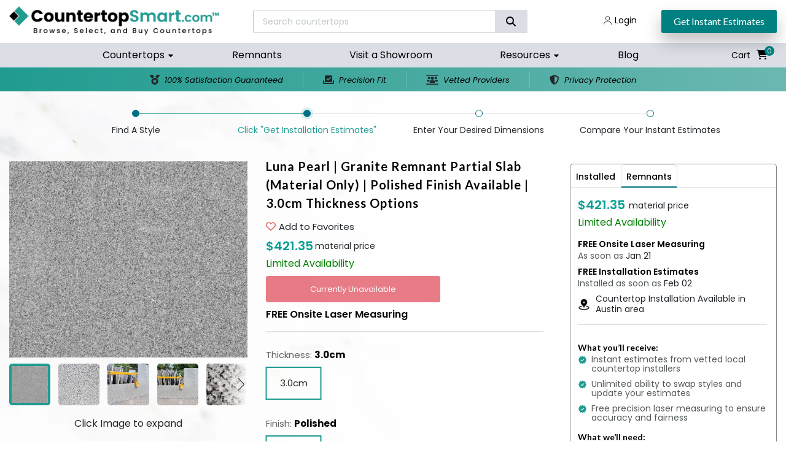

--- FILE ---
content_type: text/html; charset=utf-8
request_url: https://www.countertopsmart.com/texas/austin/granite/luna-pearl/remnant-listing-19227
body_size: 20879
content:
<!DOCTYPE html>
<html lang="en">

<head>
    <meta charset="UTF-8">
    <meta name="viewport" content="width=device-width, initial-scale=1">
    <meta name="theme-color" content="#009e90">

    <meta name="description" content="Need countertops for a bathroom or other small area? Don’t pay for a full slab! Browse the largest remnant selection in Austin, Texas and get easy installation.">


    <title>Luna Pearl Granite Countertop Remnant 125&quot;x30&quot; Polished 3.0cm</title>
      <link rel="canonical" href="https://www.countertopsmart.com/texas/austin/granite/luna-pearl/remnant-listing-19227">




    <!-- Preconnect to Google Fonts -->
    <link rel="preconnect" href="https://fonts.googleapis.com">
    <link rel="preconnect" href="https://fonts.gstatic.com" crossorigin>
    <link rel="preload" as="style" href="https://fonts.googleapis.com/css2?family=Poppins:ital,wght@0,100;0,200;0,300;0,400;0,500;0,600;0,700;0,800;0,900;1,100;1,200;1,300;1,400;1,500;1,600;1,700;1,800;1,900&display=swap">
    <link href="https://fonts.googleapis.com/css2?family=Poppins:ital,wght@0,100;0,200;0,300;0,400;0,500;0,600;0,700;0,800;0,900;1,100;1,200;1,300;1,400;1,500;1,600;1,700;1,800;1,900&display=swap" rel="stylesheet">
    <link rel="preload" as="style" href="https://fonts.googleapis.com/css2?family=Lato:ital,wght@0,100;0,300;0,400;0,700;0,900;1,100;1,300;1,400;1,700;1,900&display=swap">
    <link href="https://fonts.googleapis.com/css2?family=Lato:ital,wght@0,100;0,300;0,400;0,700;0,900;1,100;1,300;1,400;1,700;1,900&display=swap" rel="stylesheet">
    <link rel="preload" as="style" href="https://fonts.googleapis.com/css2?family=Inter:wght@100..900&display=swap">
    <link href="https://fonts.googleapis.com/css2?family=Inter:wght@100..900&display=swap" rel="stylesheet">

    <link rel="preconnect" href="https://cdnjs.cloudflare.com">

    <link rel="stylesheet" href="https://cdnjs.cloudflare.com/ajax/libs/font-awesome/6.4.2/css/all.min.css">


    <link rel="stylesheet" media="screen" href="https://www.countertopsmart.com/css/main.min.css?v=1768770301" />

    <link rel="stylesheet" type="text/css" href="https://www.countertopsmart.com/css/extra.min.css?v=1768770301">
    <link rel="stylesheet" media="screen" href="https://www.countertopsmart.com/css/base.css?v=1768770301" />
    <link rel="stylesheet" media="screen" href="https://www.countertopsmart.com/css/header_footer.css?v=1768770301" />
      <link rel="stylesheet" media="screen" href="https://www.countertopsmart.com/css/product.css?v=1768770301" />


    <link rel="stylesheet" media="screen" href="https://www.countertopsmart.com/css/home.css?v=1768770301" />

    
    <meta name="csrf-param" content="authenticity_token" />
<meta name="csrf-token" content="_gKplDA60ruMDAj57bygOo2mM8EJaRIWNdbsPbgRLt4NzYI833nK8rGYHVyqvWGmsP84P0kmohkC4sKIA4leOg" />

    <link rel="preconnect" href="https://cdn.jsdelivr.net">

    <script src="https://cdn.jsdelivr.net/npm/jquery@3.1.1/dist/jquery.min.js" type="70f612282dd92e3ccb4e956d-text/javascript"></script>
<script data-cfasync="false" nonce="f3f7f90f-3fbd-4d61-b0e1-85a636f4e1a0">try{(function(w,d){!function(j,k,l,m){if(j.zaraz)console.error("zaraz is loaded twice");else{j[l]=j[l]||{};j[l].executed=[];j.zaraz={deferred:[],listeners:[]};j.zaraz._v="5874";j.zaraz._n="f3f7f90f-3fbd-4d61-b0e1-85a636f4e1a0";j.zaraz.q=[];j.zaraz._f=function(n){return async function(){var o=Array.prototype.slice.call(arguments);j.zaraz.q.push({m:n,a:o})}};for(const p of["track","set","ecommerce","debug"])j.zaraz[p]=j.zaraz._f(p);j.zaraz.init=()=>{var q=k.getElementsByTagName(m)[0],r=k.createElement(m),s=k.getElementsByTagName("title")[0];s&&(j[l].t=k.getElementsByTagName("title")[0].text);j[l].x=Math.random();j[l].w=j.screen.width;j[l].h=j.screen.height;j[l].j=j.innerHeight;j[l].e=j.innerWidth;j[l].l=j.location.href;j[l].r=k.referrer;j[l].k=j.screen.colorDepth;j[l].n=k.characterSet;j[l].o=(new Date).getTimezoneOffset();if(j.dataLayer)for(const t of Object.entries(Object.entries(dataLayer).reduce((u,v)=>({...u[1],...v[1]}),{})))zaraz.set(t[0],t[1],{scope:"page"});j[l].q=[];for(;j.zaraz.q.length;){const w=j.zaraz.q.shift();j[l].q.push(w)}r.defer=!0;for(const x of[localStorage,sessionStorage])Object.keys(x||{}).filter(z=>z.startsWith("_zaraz_")).forEach(y=>{try{j[l]["z_"+y.slice(7)]=JSON.parse(x.getItem(y))}catch{j[l]["z_"+y.slice(7)]=x.getItem(y)}});r.referrerPolicy="origin";r.src="/cdn-cgi/zaraz/s.js?z="+btoa(encodeURIComponent(JSON.stringify(j[l])));q.parentNode.insertBefore(r,q)};["complete","interactive"].includes(k.readyState)?zaraz.init():j.addEventListener("DOMContentLoaded",zaraz.init)}}(w,d,"zarazData","script");window.zaraz._p=async d$=>new Promise(ea=>{if(d$){d$.e&&d$.e.forEach(eb=>{try{const ec=d.querySelector("script[nonce]"),ed=ec?.nonce||ec?.getAttribute("nonce"),ee=d.createElement("script");ed&&(ee.nonce=ed);ee.innerHTML=eb;ee.onload=()=>{d.head.removeChild(ee)};d.head.appendChild(ee)}catch(ef){console.error(`Error executing script: ${eb}\n`,ef)}});Promise.allSettled((d$.f||[]).map(eg=>fetch(eg[0],eg[1])))}ea()});zaraz._p({"e":["(function(w,d){})(window,document)"]});})(window,document)}catch(e){throw fetch("/cdn-cgi/zaraz/t"),e;};</script></head>


<body class="">


      
<style type="text/css">

  .mega-menu {
    display: none;
    position: absolute;
    top: 41px;
    left: 0;
    width: 90vw;  /* Make it span the full viewport width */
    background: #fff;
    max-width: 900px;
    box-shadow: 0 4px 10px rgba(0, 0, 0, 0.2);
    padding: 10px;
    z-index: 1000;
  }


  .mega-menu-content {

    /*margin: 0 auto;*/
    display: flex;
    justify-content: space-between;
    flex-wrap: wrap;
  }

  .mega-menu-column {
    flex: 1; /* Make all columns equal */
    min-width: 200px; /* Prevent items from getting too small */
    padding: 15px;
  }


  .navbar-nav {
    position: relative; /* Ensure dropdown stays inside nav */
  }

  .nav-item {
    position: static; /* Remove relative positioning to allow full-width dropdown */
  }
  .mega-menu h5 {
    font-size: 18px;
    margin-bottom: 0px;
    margin-top: 10px;
    color: #000  ;
    font-weight: bolder;
  }

  .mega-menu ul {
    list-style: none;
    padding: 10px 0;
    /*margin-top: 10px;*/
    /*margin-bottom:10px;*/
  }


  .mega-menu ul li a, .mega-menu a.all-category {
    text-decoration: none;
    color: #555;
    transition: 0.3s;
    font-size: 15px;
  }


  .mega-menu ul li a:hover {
    color: #000;
  }

  .nav-item:hover .mega-menu {
    display: block;
  }


  @media  screen and (min-width: 992px) {
    .menu-item-has-children .desktop-none {
      display: none ;
    }
  }
  @media  screen and (max-width: 991px) {
    .mega-menu {
      display: none;
      position: absolute;
      top: 35px;
      left: 0;
      /*width: 90vw;  !* Make it span the full viewport width *!*/
      background: #fff;
      max-width: 250px;
      padding: 25px 0px;
      z-index: 1000;
    }
    .mega-menu-column {
      padding: 0px;
    }
    .mega-menu-column ul{
      margin-left: 10px;
    }

    .menu-item-has-children a.mobile-no-click {
      /*pointer-events: none;*/
      /*cursor: default;*/
    }
    .mega-menu a.all-category {
      margin-bottom: 10px;
    }
  }
  .ui-widget-content.ui-autocomplete {
    z-index: 999 !important;
  }
</style>




<!--<link href="https://cdn.jsdelivr.net/npm/bootstrap@4.3.1/dist/css/bootstrap.min.css" rel="stylesheet">-->
<link rel="stylesheet" href="https://cdn.jsdelivr.net/npm/swiper@11/swiper-bundle.min.css">
<script src="/assets/autocomplete-rails-327548fbaeadb33b1767a22be4a1e6fa4935edc39870b7bfd5374dabbd445e98.js" type="70f612282dd92e3ccb4e956d-text/javascript"></script>
<script src="/assets/jquery-ui/widgets/autocomplete-b58affcf40bd5249d21a5bd55bf282af36ac7f1a44a6a6c6583782870720335c.js" type="70f612282dd92e3ccb4e956d-text/javascript"></script>
<script src="/js/jquery.ui.widget.js" type="70f612282dd92e3ccb4e956d-text/javascript"></script>
<link rel="stylesheet" href="//code.jquery.com/ui/1.12.1/themes/base/jquery-ui.css">
<header class="main-head new_design">

  <div class="header-top">
    <div class="container large_container">


      <div class="header-top-container">
        <a class="navbar-logo" href="https://www.countertopsmart.com"><img src="https://d335ssuclfba2b.cloudfront.net/logo_comp.png" alt="Countertopsmart Logo condensed"></a>
        <div class="header-search-container">
          <div class="header-search">
            <form class="search_form">
              <div class="header-search-wrap">
<!--                <select name="search_type">-->
<!--                  <option value="fsu">All Styles</option>-->
<!--                  <option value="remnants">Remnants</option>-->
<!--                  <option value="slabs">Slabs</option>-->
<!--                </select>-->

                <input type="text" name="search" id="search" class="form-control" placeholder="Search countertops" data-showNoMatches="false" data-autocomplete="/remnants/auto_complete_search" />

                <div class="header-search-submit">
                  <input type="submit">
                  <i class="fa-solid fa-magnifying-glass"></i>
                  <!--                  <img src="images/search-wh.svg" alt="">-->
                </div>
              </div>
            </form>
          </div>
          <div class="header-item-container">
            <ul class="header-item-list">
              <li class="tablet-hide"><span><img src="https://d335ssuclfba2b.cloudfront.net/call-icon.svg" alt="phone icon"></span><a href="tel:+15123994099">512-399-4099</a></li>
              <li class="tablet-hide"><span><img src="https://d335ssuclfba2b.cloudfront.net/email-icon.svg" alt="email icon"></span><a href="https://www.countertopsmart.com/contact">Contact Us</a></li>
                <li><span><img src="https://d335ssuclfba2b.cloudfront.net/user-icon.svg" alt=""></span><a href="https://www.countertopsmart.com/users/sign_in">Login</a></li>

            </ul>
              <a href="/stones/search" class="nav-btn">Get Instant Estimates</a>
          </div>
        </div>
      </div>
    </div>
  </div>


  <div class="header-middle">
    <div class="container large_container">
      <nav class="navbar navbar-expand-lg">
        <a class="navbar-brand" href="https://www.countertopsmart.com"><img src="https://d335ssuclfba2b.cloudfront.net/logo_comp.png" alt="Countertopsmart Logo condensed"></a>
        <div class="collapse navbar-collapse  d-flex justify-content-center" id="navbarSupportedContent">
          <button class="navbar-toggler navbar-toggler-main tog_inside" type="button" data-bs-toggle="collapse" data-bs-target="#navbarSupportedContent" aria-controls="navbarSupportedContent" aria-expanded="false" aria-label="Toggle navigation">
            <span class="stick"></span>
          </button>
              <ul class="navbar-nav ">

  <li class="menu-item-has-children">
    <a href="/stones/search" class="mobile-no-click">Countertops</a>
    <div class="mega-menu sub-menu">
      <div class="container">
        <div class="mega-menu-content">
          <a href="/stones/search" class="desktop-none all-category" >Browse all countertops</a>
          <div class="mega-menu-column">
            <h5>Species</h5>
            <ul>
              <li><a href="https://www.countertopsmart.com/categories/quartz">Quartz</a></li>
              <li><a href="https://www.countertopsmart.com/categories/granite">Granite</a></li>
              <li><a href="https://www.countertopsmart.com/categories/limestone">Limestone</a></li>
              <li><a href="https://www.countertopsmart.com/categories/marble">Marble</a></li>
              <li><a href="https://www.countertopsmart.com/categories/porcelain">Porcelain</a></li>
              <li><a href="https://www.countertopsmart.com/categories/quartzite">Quartzite</a></li>
              <li><a href="https://www.countertopsmart.com/categories/semi-precious">Semi-Precious</a></li>
              <li><a href="https://www.countertopsmart.com/categories/sintered">Sintered</a></li>
              <li><a href="https://www.countertopsmart.com/categories/soapstone">Soapstone</a></li>
              <li><a href="https://www.countertopsmart.com/categories/travertine">Travertine</a></li>
            </ul>
          </div>
          <div class="mega-menu-column">
            <h5>Brand</h5>
            <ul>
              <li><a href="https://www.countertopsmart.com/categories/caesarstone">Caesarstone</a></li>
              <li><a href="https://www.countertopsmart.com/categories/cambria">Cambria</a></li>
              <li><a href="https://www.countertopsmart.com/categories/crs-quartz">CRS Quartz</a></li>
              <li><a href="https://www.countertopsmart.com/categories/dekton">Dekton</a></li>
              <li><a href="https://www.countertopsmart.com/categories/infinity-porcelain">Infinity</a></li>
              <li><a href="https://www.countertopsmart.com/categories/opal-quartz">Opal Quartz</a></li>
              <li><a href="https://www.countertopsmart.com/categories/pentalquartz">PentalQuartz</a></li>
              <li><a href="https://www.countertopsmart.com/categories/q-quartz">Q Quartz</a></li>
              <li><a href="https://www.countertopsmart.com/categories/viatera">Viatera</a></li>
              <li><a href="https://www.countertopsmart.com/categories/vicostone">Vicostone</a></li>
              <li><a href="https://www.countertopsmart.com/categories/silestone">Silestone</a></li>
              <li><a href="https://www.countertopsmart.com/categories/one-quartz">ONE Quartz</a></li>
              <li><a href="https://www.countertopsmart.com/categories/panoramic-porcelain">Panoramic Porcelain</a></li>
            </ul>
          </div>
          <div class="mega-menu-column">
            <h5>Distributor</h5>
            <ul>
              <li><a href="https://www.countertopsmart.com/categories/lackstone">Lackstone</a></li>
              <li><a href="https://www.countertopsmart.com/categories/arc-surfaces">Arc Surfaces</a></li>
              <li><a href="https://www.countertopsmart.com/categories/triton">Triton</a></li>
              <li><a href="https://www.countertopsmart.com/categories/crs">CRS</a></li>
              <li><a href="https://www.countertopsmart.com/categories/midwest">Midwest</a></li>
              <li><a href="https://www.countertopsmart.com/categories/msi">MSI</a></li>
              <li><a href="https://www.countertopsmart.com/categories/daltile">Daltile</a></li>
            </ul>
            <h5>Color</h5>
            <ul>
              <li><a href="https://www.countertopsmart.com/categories/white">White</a></li>
              <li><a href="https://www.countertopsmart.com/categories/black">Black</a></li>
              <li><a href="https://www.countertopsmart.com/categories/grey">Grey</a></li>
              <li><a href="https://www.countertopsmart.com/categories/brown">Brown</a></li>
            </ul>

          </div>

          <div class="mega-menu-column">
            <h5>Room</h5>
            <ul>
              <li><a href="https://www.countertopsmart.com/categories/kitchen">Kitchen</a></li>
              <li><a href="https://www.countertopsmart.com/categories/bathroom">Bathroom</a></li>
              <li><a href="https://www.countertopsmart.com/categories/vanity">Vanity</a></li>
              <li><a href="https://www.countertopsmart.com/categories/bar">Bar</a></li>
              <li><a href="https://www.countertopsmart.com/categories/outdoor">Outdoor</a></li>
              <li><a href="https://www.countertopsmart.com/categories/outdoor-kitchen">Outdoor Kitchen</a></li>
            </ul>
            <h5>Aesthetic</h5>
            <ul>
              <li><a href="https://www.countertopsmart.com/categories/concrete">Concrete</a></li>
              <li><a href="https://www.countertopsmart.com/categories/sparkling">Sparkling</a></li>
              <li><a href="https://www.countertopsmart.com/categories/speckled">Speckled</a></li>
            </ul>

          </div>
        </div>
      </div>
    </div>
  </li>

  <li><a href="/items/search">Remnants</a></li>
    <li><a href="/maps/austin">Visit a Showroom</a></li>


  <li class="menu-item-has-children">
    <a href="https://www.countertopsmart.com/faqs" class="mobile-no-click">Resources</a>
    <ul class="sub-menu">
      <li><a href="https://www.countertopsmart.com/get-inspired/kitchen">Design Inspiration</a></li>
      <li class="desktop-none"><a href="https://www.countertopsmart.com/faqs" >FAQ</a></li>
      <li><a href="https://www.countertopsmart.com/templates/faq">Template Checklist</a></li>
      <li><a href="https://www.countertopsmart.com/pre-install-guide">Pre-Installation Guide</a></li>
      <li><a href="https://www.countertopsmart.com/templates/how_to_measure">How to Measure Countertops</a></li>
      <li><a href="https://www.countertopsmart.com/terms_of_installation">Terms of Installation</a></li>
    </ul>
  </li>
  <li><a href="https://www.countertopsmart.com/blog">Blog</a></li>
</ul>

          <ul class="social-media-list">
            <li><span><img src="https://d335ssuclfba2b.cloudfront.net/call-icon.svg" alt=""></span><a href="tel:+15123994099">512-399-4099</a></li>
            <li><span><img src="https://d335ssuclfba2b.cloudfront.net/email-icon.svg" alt=""></span><a href="https://www.countertopsmart.com/contact">Contact Us</a></li>
              <li><span><img src="https://d335ssuclfba2b.cloudfront.net/user-icon.svg" alt=""></span><a href="https://www.countertopsmart.com/users/sign_in">Login</a></li>

          </ul>

          <div class="nav-btn-in">
              <a href="/stones/search" class="cmn-btn">Get Instant Estimates</a>
          </div>
        </div>
        <div class="nav-hed-right">
          <div class="header-card-button">

              <div class="header-card-text">Cart</div>
              <a href="https://www.countertopsmart.com/users/sign_in" aria-label="View your shopping cart" >
                <i class="fa-solid fa-cart-shopping" ></i>
              </a>
              <span class="card-value">0</span>

          </div>
          <button class="navbar-toggler navbar-toggler-main tog_open" type="button" data-bs-toggle="collapse" data-bs-target="#navbarSupportedContent" aria-controls="navbarSupportedContent" aria-expanded="false" aria-label="Toggle navigation">
            <span class="stick"></span>
          </button>
        </div>
      </nav>
    </div>
    <button class="navbar-toggler" id="navoverlay" type="button" data-bs-toggle="collapse" data-bs-target="#navbarSupportedContent" aria-controls="navbarSupportedContent" aria-expanded="false" aria-label="Toggle navigation"></button>
  </div>


      <div class="header-bottom">
  <div class="container large_container">
    <div class="header-bottom-flex swiper cardSlider">
      <div class="swiper-wrapper">
        <div class="swiper-slide">
          <div class="header-bottom-col-wrap">
            <span><i class="fa-solid fa-medal"></i></span>
            <div class="header-bottom-text">100% Satisfaction Guaranteed</div>
          </div>
        </div>
        <div class="swiper-slide">
          <div class="header-bottom-col-wrap">
            <span><i class="fa-solid fa-check-to-slot"></i></span>
            <div class="header-bottom-text">Precision Fit</div>
          </div>
        </div>
        <div class="swiper-slide">
          <div class="header-bottom-col-wrap">
            <span><i class="fa-solid fa-users-between-lines"></i></span>
            <div class="header-bottom-text">Vetted Providers</div>
          </div>
        </div>
        <div class="swiper-slide">
          <div class="header-bottom-col-wrap">
            <span><i class="fa-solid fa-shield-halved"></i></span>
            <div class="header-bottom-text">Privacy Protection</div>
          </div>
        </div>
      </div>
    </div>
  </div>
</div>

</header>

<script src="https://cdn.jsdelivr.net/npm/swiper@11/swiper-bundle.min.js" defer type="70f612282dd92e3ccb4e956d-text/javascript"></script>

<script type="70f612282dd92e3ccb4e956d-text/javascript">
  // $(document).ready(function () {
  //   $(".mega-menu").stop(true, true).slideDown(300).css("display", "flex");
  // })
  $(document).ready(function () {
    $(".nav-item").hover(
      function () {
        $(this).find(".mega-menu").stop(true, true).slideDown(300);
      },
      function () {
        $(this).find(".mega-menu").stop(true, true).slideUp(200);
      }
    );

    toggleLink()
  });


  $('.menu-item-has-children a.mobile-no-click').on('click', function (e){
    var dropdown_carrot = $(this).parent().find(".clickD");
    console.log($(this))
    console.log(dropdown_carrot)
    if (window.innerWidth <= 991) {
      e.preventDefault()
      dropdown_carrot.click()
    }
  })


  function toggleLink() {
    var links = $('.menu-item-has-children a.mobile-no-click')


    if (window.innerWidth <= 991) {
      // links.addClass('clickD')
    } else {
      // links.removeClass('clickD')
    }
  }

  window.addEventListener('resize', toggleLink);

  $(document).on('scroll', function (e) {
    $('.ui-autocomplete').hide();
  })
</script>



  <!-- top menu -->
  <div class="container-fluid logo-header-bar">

    <div class="d-flex flex-column home-navbar mobile-menu" id="mobile-menu">
      <a href="#" class="font-black no-underline" style="font-size: 32px; position: absolute; top: 5px; right: 0.5em;" id="menu-close-button">&times;</a>
      <a href="/" class="px-3 mt-2 mb-3"><img src="https://d335ssuclfba2b.cloudfront.net/logo_comp.png" style="height: 27px;" alt="Countertopsmart Logo"></a>
      <div class="mx-3 mb-3" style="border-bottom: 1px solid #eee;"></div>
        <div class="mb-3 ml-3 title-bar">


          <div class="mobile-nav-title">
            <a href="/stones/search" class="my-3 d-block text-uppercase font-16 font-700 ls-08 mb-2 general font-black">Buy Countertops</a>
            <a href="/items/search" class="my-3 d-block text-uppercase font-16 font-700 ls-08 mb-2 general font-black">Buy Remnants</a>
            <a href="/maps/austin" class="my-3 d-block text-uppercase font-16 font-700 ls-08 mb-2 general font-black">Visit a Showroom</a>
<!--            <a href="/slabs/search" class="my-3 d-block text-uppercase font-16 font-700 ls-08 mb-2 general font-black">Buy Full Slabs</a>-->
            <a href="/get-inspired/kitchen" class="my-3 d-block text-uppercase font-16 font-700 ls-08 mb-2 general font-black">Get Inspired</a>
          </div>
        </div>
        <div class="mx-3 mb-4" style="border-bottom: 1px solid #eee;"></div>
        <div class="mb-3 ml-3 title-bar">
          <div class="mobile-nav-title">
            <span class="d-inline-block text-uppercase font-16 font-700 ls-08 mb-2 general" style="color: #3F3D3D;">LEARN <i class="fa-solid fa-angle-down ml-2"></i></span>
          </div>
          <div class="my-3 ml-3 mobile-nav-links">
            <a href="/blog" class="px-0 pb-4 d-block text-uppercase font-700 font-14 ls-08 font-black">Blog</a>
            <a href="/faqs" class="px-0 pb-4 d-block text-uppercase font-700 font-14 ls-08 font-black">FAQ</a>
            <a href="/templates/faq" class=" px-0 pb-4 d-block text-uppercase font-700 font-14 ls-08 font-black">Template Checklist</a>
          </div>
        </div>
        <div class="mb-3 ml-3 title-bar">
          <div class="mobile-nav-title">
            <span class="d-inline-block text-uppercase font-16 font-700 ls-08 mb-2 general" style="color: #3F3D3D;">ABOUT <i class="fa-solid fa-angle-down ml-2"></i></span>
          </div>
          <div class="my-3 ml-3 mobile-nav-links">
            <a href="/contact" class="px-0 pb-4 d-block text-uppercase font-700 font-14 ls-08 font-black">Contact</a>
<!--            <a href="/customer-reviews" class="px-0 pb-4 d-block text-uppercase font-700 font-14 ls-08 font-black">Customer Reviews</a>-->
          </div>
        </div>
        <div class="mx-3 mb-4" style="border-bottom: 1px solid #eee;"></div>



      <!-- Mobile Nav Logic -->
        <a href="/users/sign_in" class="d-block px-3 mb-3 font-700 font-16 ls-08 font-brand no-underline">Login</a>
    </div>
  </div>

  <div class="alert alert-danger ajax_error alert-dismissible fade show mb-0 text-center" role="alert"><div class="ajax_error_message"></div><button type="button" class="close" data-dismiss="alert" aria-label="Close"><span aria-hidden="true">&times;</span></button></div>
  <div class="yield-content">
    
<script type="70f612282dd92e3ccb4e956d-text/javascript">
  var product_type = "Remnant"
</script>
<link href="https://cdn.jsdelivr.net/npm/bootstrap@5.3.2/dist/css/bootstrap.min.css" rel="stylesheet">
<link rel="stylesheet" href="https://cdn.jsdelivr.net/npm/@fancyapps/ui@5.0/dist/fancybox/fancybox.css">







<div class="new_design">
  <section class="details-sec">

  <div class="container large_container">
    <div class="step-form">
          <div class="order-received-step">
  <div class="order-received-box active prev-active">
    <div class="order-received-name">Find a Style</div>
  </div>
  <div class="order-received-box active">
    <div class="order-received-name">Click "Get Installation Estimates"</div>
  </div>
  <div class="order-received-box">
    <div class="order-received-name">Enter your desired dimensions</div>
  </div>
  <div class="order-received-box">
    <div class="order-received-name">Compare your instant estimates</div>
  </div>
</div>


      <div class="details-wrap">
        <div class="details-flex">
          <!-- left col -->
            <style type="text/css">
  .details-img-bottom-container .swiper-button-prev::after,
  .details-img-bottom-container .swiper-button-next::after {
    display: none;
  }

  .details-img-bottom-container {
    position: relative;
    overflow: visible;
  }

  .details-img-bottom-container .swiper-button-next,
  .details-img-bottom-container .swiper-button-prev {
    position: absolute;
    top: 50%;
    transform: translateY(-50%);
    margin: 0;
    width: 11px;
    height: 21px;
    z-index: 20;
    background-repeat: no-repeat;
    background-size: contain;
    cursor: pointer;
  }

  .details-img-bottom-container .swiper-button-next {
    right: 5px;
    background-image: url(https://d335ssuclfba2b.cloudfront.net/testimonials-right.svg);
  }

  .details-img-bottom-container .swiper-button-prev {
    left: 5px;
    background-image: url(https://d335ssuclfba2b.cloudfront.net/testimonials-left.svg);
  }

  .details-img-bottom {
    overflow: hidden;
    position: relative;
    width: 100%;
  }

  /* Gradient overlays hidden by default */
  .details-img-bottom-container .fade-right,
  .details-img-bottom-container .fade-left {
    content: "";
    position: absolute;
    top: 0;
    width: 40px;
    height: 100%;
    pointer-events: none;
    z-index: 15;
    display: none; /* hidden until arrow is visible */
  }

  .details-img-bottom-container .fade-right {
    right: 0;
    background: linear-gradient(to right, rgba(255,255,255,0) 0%, rgba(255,255,255,1) 100%);
  }

  .details-img-bottom-container .fade-left {
    left: 0;
    background: linear-gradient(to left, rgba(255,255,255,0) 0%, rgba(255,255,255,1) 100%);
  }
</style>

<div class="details-col-left ">
  <div class="swiper details-img-top">
    <div class="swiper-wrapper">
          <div class="swiper-slide">
            <a data-src="https://d147ljfxcj32ah.cloudfront.net/images/stone_image/uploaded/6847/large_granite-luna-pearl-header-photo" class="details-img-top-wrap" data-fancybox="gallery">
                <img src="https://d147ljfxcj32ah.cloudfront.net/images/stone_image/uploaded/6847/medium_granite-luna-pearl-header-photo" alt="Image of Luna Pearl Granite countertop slab" fetchpriority="high">
            </a>
          </div>
          <div class="swiper-slide">
            <a data-src="https://d147ljfxcj32ah.cloudfront.net/images/image/uploaded/97325/image519700.jpg" class="details-img-top-wrap" data-fancybox="gallery">
                <img src="https://d147ljfxcj32ah.cloudfront.net/images/image/uploaded/97325/medium_image519700.jpg" alt="Closeup image of Luna Pearl Granite countertop slab" fetchpriority="low" loading="lazy">
            </a>
          </div>
          <div class="swiper-slide">
            <a data-src="https://d147ljfxcj32ah.cloudfront.net/images/image/uploaded/97329/image724700.jpg" class="details-img-top-wrap" data-fancybox="gallery">
                <img src="https://d147ljfxcj32ah.cloudfront.net/images/image/uploaded/97329/medium_image724700.jpg" alt="Image of Item" fetchpriority="low" loading="lazy">
            </a>
          </div>
          <div class="swiper-slide">
            <a data-src="https://d147ljfxcj32ah.cloudfront.net/images/image/uploaded/97327/image457700.jpg" class="details-img-top-wrap" data-fancybox="gallery">
                <img src="https://d147ljfxcj32ah.cloudfront.net/images/image/uploaded/97327/medium_image457700.jpg" alt="Full image of Luna Pearl Granite countertop slab" fetchpriority="low" loading="lazy">
            </a>
          </div>
          <div class="swiper-slide">
            <a data-src="https://d147ljfxcj32ah.cloudfront.net/images/stone_image/uploaded/6849/large_granite-luna-pearl-closeup-photo" class="details-img-top-wrap" data-fancybox="gallery">
                <img src="https://d147ljfxcj32ah.cloudfront.net/images/stone_image/uploaded/6849/medium_granite-luna-pearl-closeup-photo" alt="Closeup image of Luna Pearl Granite countertop slab" fetchpriority="low" loading="lazy">
            </a>
          </div>
          <div class="swiper-slide">
            <a data-src="https://d147ljfxcj32ah.cloudfront.net/images/stone_image/uploaded/6848/large_granite-luna-pearl-installed-photo" class="details-img-top-wrap" data-fancybox="gallery">
                <img src="https://d147ljfxcj32ah.cloudfront.net/images/stone_image/uploaded/6848/medium_granite-luna-pearl-installed-photo" alt="Image of installed Luna Pearl Granite countertops" fetchpriority="low" loading="lazy">
            </a>
          </div>
    </div>
  </div>

  <div class="details-img-bottom-container" role="group">
    <div class="swiper details-img-bottom">
      <div class="swiper-wrapper">
            <div class="swiper-slide">
              <div class="details-img-bottom-wrap">
                <img src="https://d147ljfxcj32ah.cloudfront.net/images/stone_image/uploaded/6847/thumb_granite-luna-pearl-header-photo" loading="lazy" class="d-none" alt="Image of Luna Pearl Granite countertop slab">
              </div>
            </div>
            <div class="swiper-slide">
              <div class="details-img-bottom-wrap">
                <img src="https://d147ljfxcj32ah.cloudfront.net/images/image/uploaded/97325/thumb_image519700.jpg" loading="lazy" class="d-none" alt="Closeup image of Luna Pearl Granite countertop slab">
              </div>
            </div>
            <div class="swiper-slide">
              <div class="details-img-bottom-wrap">
                <img src="https://d147ljfxcj32ah.cloudfront.net/images/image/uploaded/97329/thumb_image724700.jpg" loading="lazy" class="d-none" alt="Image of Item">
              </div>
            </div>
            <div class="swiper-slide">
              <div class="details-img-bottom-wrap">
                <img src="https://d147ljfxcj32ah.cloudfront.net/images/image/uploaded/97327/thumb_image457700.jpg" loading="lazy" class="d-none" alt="Full image of Luna Pearl Granite countertop slab">
              </div>
            </div>
            <div class="swiper-slide">
              <div class="details-img-bottom-wrap">
                <img src="https://d147ljfxcj32ah.cloudfront.net/images/stone_image/uploaded/6849/thumb_granite-luna-pearl-closeup-photo" loading="lazy" class="d-none" alt="Closeup image of Luna Pearl Granite countertop slab">
              </div>
            </div>
            <div class="swiper-slide">
              <div class="details-img-bottom-wrap">
                <img src="https://d147ljfxcj32ah.cloudfront.net/images/stone_image/uploaded/6848/thumb_granite-luna-pearl-installed-photo" loading="lazy" class="d-none" alt="Image of installed Luna Pearl Granite countertops">
              </div>
            </div>
      </div>
    </div>

    <div class="swiper-button-next thumb-img-next" tabindex="0" role="button" aria-label="Next thumbnails"></div>
    <div class="swiper-button-prev thumb-img-prev" tabindex="0" role="button" aria-label="Previous thumbnails"></div>

    <!-- Gradient elements -->
    <div class="fade-right"></div>
    <div class="fade-left"></div>
  </div>

  <div class="img-expand">
    <span>Click Image to expand </span>
  </div>
</div>

<script type="70f612282dd92e3ccb4e956d-text/javascript">
  $(document).ready(function () {
    var thumbsSwiper = new Swiper('.details-img-bottom', {
      slidesPerView: 5,
      spaceBetween: 20,
      freeMode: true,
      watchSlidesProgress: true,
      navigation: {
        nextEl: '.thumb-img-next',
        prevEl: '.thumb-img-prev',
      },
      breakpoints: {
        1199: { spaceBetween: 13 },
        310: { spaceBetween: 13 },
      },
      on: {
        init: updateThumbArrows,
        slideChange: updateThumbArrows,
        resize: updateThumbArrows,
        reachBeginning: updateThumbArrows,
        reachEnd: updateThumbArrows,
        fromEdge: updateThumbArrows,
      }
    });

    var mainSwiper = new Swiper('.details-img-top', {
      thumbs: { swiper: thumbsSwiper }
    });

    $('.details-img-bottom-wrap img').removeClass('d-none');

    function updateThumbArrows(sw) {
      var instance = sw && sw.el ? sw : thumbsSwiper;
      var $container = $(instance.el).closest('.details-img-bottom-container');
      var $prev = $container.find('.thumb-img-prev');
      var $next = $container.find('.thumb-img-next');
      var $fadeLeft = $container.find('.fade-left');
      var $fadeRight = $container.find('.fade-right');

      var notScrollable = instance.isLocked || instance.slides.length <= instance.params.slidesPerView;
      if (notScrollable) {
        $prev.hide();
        $next.hide();
        $fadeLeft.hide();
        $fadeRight.hide();
        return;
      }

      var showPrev = !instance.isBeginning;
      var showNext = !instance.isEnd;

      $prev.toggle(showPrev);
      $fadeLeft.toggle(showPrev);

      $next.toggle(showNext);
      $fadeRight.toggle(showNext);
    }
  });
</script>


          <!-- middle col -->
            <div class="details-col-center">
  <div class="details-col-center-wrap">
    <h1 class="details-product-name">
  Luna Pearl | Granite Remnant Partial Slab (Material Only) | Polished Finish Available | 3.0cm Thickness Options
</h1>

<div class="favorite d-flex justify-content-start">
  <form class="form form-horizontal user ml-0" action="/favorites" accept-charset="UTF-8" method="post"><input type="hidden" name="authenticity_token" value="EVpzoJyYOcYL0xHTrJ70RhrHVZ8cDIBE7Ensa4gL_Z4nc2JrI6wT3AUd5xgXIbryWMvdpqqm26U6OopjqOECHA" autocomplete="off" /><input value="Item" autocomplete="off" type="hidden" name="favorite[favoritable_type]" id="favorite_favoritable_type" /><input value="19348" autocomplete="off" type="hidden" name="favorite[favoritable_id]" id="favorite_favoritable_id" /><div class="favorite-button" type="submit"><i class="on fa-regular fa-heart"></i></div></form>
  <span style="margin-left: 5px;">Add to Favorites</span>
</div>

<div class="details-price">
  <p class="sqft-pricing-display">$421.35</p>
  <span> material price</span>
</div>
<div class="approximated-wrap">
  <span class="limited">Limited Availability</span>
</div>


<div class="select-option-submit my-2 action-buttons-remnant"><p class="btn btn-danger disabled not-available">Currently Unavailable</p></div><script type="70f612282dd92e3ccb4e956d-text/javascript">var fsu_stone = "true";
var auto_open_selection = "";
var remnant_id = "19227";
var space = "";

$(document).ready(function (e) {
  $('.buy-now-btn').on('click', function (event) {
    console.log("asdf")
    event.preventDefault();
    // insert the FAB name into the radio button descriptors on the shipment modal
    $('.fab-name').text(event.target.attributes['data-fab'].value);
    var form = $(this).closest('form')
    $('.choose-shipment-modal .submit-shipment').attr('remnant_id', $(form).attr('remnant_id'))
    $('.choose-shipment-modal').modal('show');
    google_click_event('Product Page - Remnants - Buy Now', 'Product Page Interactions')
    fb_click_event('RemnantBuyNow');
    gtag_report_conversion(event, undefined, 'buy-now')
  });

  $('.schedule-viewing').click(function (e) {
    e.preventDefault()
    google_click_event('Product Page - Remnants - Schedule Viewing', 'Product Page Interactions')
    gtag_report_conversion(e, $(this).attr('href'), 'Do4vCM3X9IQYEJrniJ4D');
  })

  $('.related-remnant-tile').on('click', function (e) {
    e.preventDefault();
    google_click_event('Click Streams - View Remnant', 'Remnant')

    location.href = $(this).attr('href')
  });

  $(function (e) {

    $('#choose_style').addClass('border-active active half')

    $('.get-install-quote').click(function (e) {
      google_click_event('Product Page - Remnants - Get Install Estimates', 'Product Page Interactions',)

      fb_click_event('GetInstallQuotesRemnantCTA');
      gtag_report_conversion(e, `/projects/new?remnant_id=${remnant_id}`, 'adG0CNPX9IQYEJrniJ4D');
    })

    $('.show-project-locked').on('click', function (e) {
      e.preventDefault();

      $('.project_locked_modal').modal('show')
    });

  })
})






//
// function validateForm(form) {
//   var isValid = true;
//   $(form).find('input').each(function() {
//     if ( $(this).val() === '' )
//       isValid = false;
//   });
//   return isValid;
// }</script>


  <span class="free-laser-text">FREE Onsite Laser Measuring</span>
  <div class="divider-div"></div>


      <div class="mobile-map-wrap">
        <style type="text/css">
  .gmaps-container img {
    width: 100%;
  }
  .gmaps-container {
    overflow: hidden;
  }
</style>




      </div>


    
  <div class="product-size rem_spec_wrapper">
    <div class="thickness-text actual_thickness_text">Thickness: <b>3.0cm</b></div>
    <form class="product-size-form-wrap">
        <div class="frm-label">
          <label>
            <input type="radio" name="thickness_id" thickness-text="3.0cm" value="2" checked>
            <span>3.0cm</span>
          </label>
        </div>

    </form>
  </div>
  <div class="product-size rem_spec_wrapper">
    <div class="thickness-text finish-text">Finish: <b>Polished</b></div>
    <form class="product-size-form-wrap">
        <div class="frm-label">
          <label>
            <input type="radio" name="finish_id" finish-text="Polished" value="1" checked>
            <span>Polished</span>
          </label>
        </div>
    </form>
  </div>
  <div class="product-size rem_spec_wrapper">
    <div class="thickness-text finish-text">Size: <b>125&quot; x 30&quot;</b></div>
    <form class="product-size-form-wrap">
        <div class="frm-label">
          <label>
            <input type="radio" name="size" size-text="125&quot; x 30&quot;" value="125&quot; x 30&quot;" checked>
            <span>125&quot; x 30&quot;</span>
          </label>
        </div>
        <div class="frm-label">
          <label>
            <input type="radio" name="size" size-text="76&quot; x 41&quot;" value="76&quot; x 41&quot;" >
            <span>76&quot; x 41&quot;</span>
          </label>
        </div>
        <div class="frm-label">
          <label>
            <input type="radio" name="size" size-text="78&quot; x 42&quot;" value="78&quot; x 42&quot;" >
            <span>78&quot; x 42&quot;</span>
          </label>
        </div>
    </form>
  </div>
  <div class="product-size ">
    <div class="thickness-text">Style: <b>Luna Pearl</b></div>
      <form class="product-size-form-wrap">
          <div class="frm-label-charcoal charcoal-black">
            <label>
              <input type="radio" name="remnant_id" value="19227" checked>
              <span attr-url="/texas/austin/granite/luna-pearl/remnant-listing-19227" class="rem_style-selection" remnant_id="19227" order_index="0" title="Luna Pearl (32a72)" style="background-image: url(https://d147ljfxcj32ah.cloudfront.net/images/stone_image/uploaded/6847/thumb_granite-luna-pearl-header-photo)"></span>
            </label>
          </div>
          <div class="frm-label-charcoal charcoal-black">
            <label>
              <input type="radio" name="remnant_id" value="16823" >
              <span attr-url="/texas/austin/granite/delicatus-white/remnant-listing-16823" class="rem_style-selection" remnant_id="16823" order_index="1" title="Delicatus White (QZ016)" style="background-image: url(https://d147ljfxcj32ah.cloudfront.net/images/stone_image/uploaded/6766/thumb_granite-delicatus-white-header-photo)"></span>
            </label>
          </div>
          <div class="frm-label-charcoal charcoal-black">
            <label>
              <input type="radio" name="remnant_id" value="21366" >
              <span attr-url="/texas/austin/granite/white-spring/remnant-listing-21366" class="rem_style-selection" remnant_id="21366" order_index="2" title="White Spring (b5864)" style="background-image: url(https://d147ljfxcj32ah.cloudfront.net/images/stone_image/uploaded/7094/thumb_granite-white-spring-header-photo)"></span>
            </label>
          </div>
          <div class="frm-label-charcoal charcoal-black">
            <label>
              <input type="radio" name="remnant_id" value="26258" >
              <span attr-url="/texas/austin/granite/giallo-fiesta/remnant-listing-26258" class="rem_style-selection" remnant_id="26258" order_index="3" title="Giallo Fiesta (8f9b9)" style="background-image: url(https://d147ljfxcj32ah.cloudfront.net/images/stone_image/uploaded/6804/thumb_granite-giallo-fiesta-header-photo)"></span>
            </label>
          </div>
          <div class="frm-label-charcoal charcoal-black">
            <label>
              <input type="radio" name="remnant_id" value="26734" >
              <span attr-url="/texas/austin/granite/luna-pearl/remnant-listing-26734" class="rem_style-selection" remnant_id="26734" order_index="4" title="Luna Pearl (6e30d)" style="background-image: url(https://d147ljfxcj32ah.cloudfront.net/images/stone_image/uploaded/6847/thumb_granite-luna-pearl-header-photo)"></span>
            </label>
          </div>
          <div class="frm-label-charcoal charcoal-black">
            <label>
              <input type="radio" name="remnant_id" value="26940" >
              <span attr-url="/texas/austin/granite/himalaya-white/remnant-listing-26940" class="rem_style-selection" remnant_id="26940" order_index="5" title="Himalaya White (2aa0d)" style="background-image: url(https://d147ljfxcj32ah.cloudfront.net/images/stone_image/uploaded/6830/thumb_granite-himalaya-white-header-photo)"></span>
            </label>
          </div>
      </form>
  </div>

      <a href="/items/search?species%5B%5D=" class="btn-all-shop">Shop All  Remnants ></a>
    <div class="divider-div"></div>


        <div class="product-about">
  <div class="product-about-hd">About This Item:</div>
    <p><b>Sku:</b> 32a72</p>
    <p><b>Aesthetic Description:</b> Luna Pearl granite from Spain features a small intricate pattern of grays and whites.

  </p>
  <p><b>Suitable Applications:</b> Indoor &amp; Outdoor Surfaces</p>
  <p class="popular_uses">
    <b>Popular Uses:</b>
        <span>Outdoor: Outdoor Kitchen Countertops, BBQ Grill Surrounds, Patio Bar Countertops, Outdoor Dining Tables, Poolside Bars, Garden Workstations, Outdoor, Beverage Stations, Fire Pit Surrounds, Outdoor Buffet Stations, Patio Island Countertops, Backyard Prep Stations, Outdoor Sinks and Wet Bars, Rooftop Terrace Countertops, Outdoor Pizza Oven Surrounds</span>
        <span>Indoor: Kitchen Countertops, Bathroom Countertops, Kitchen Island Countertops, Laundry Room Countertops, Wet Bars, Tabletops, Backsplashes, Waterfall Sides, Shower Surrounds
</span>

  </p>

  <p><b>Style:</b> Luna Pearl</p>
</div>

<div class="product-information">
  <div class="product-about-hd">Product Information:</div>
  <div class="product-information-wrap">
    <table>
      <tr>
        <td>Stain Resistance</td>
        <td>
          <div class="product-wrap-td">
            Highly Resistant: 
            <span>Requires proper annual sealing; very stain resistant</span>
          </div>
        </td>
      </tr>
      <tr>
        <td>Scratch Resistance</td>
        <td>
          <div class="product-wrap-td">
            Highly Resistant: 
            <span>Extremely durable; ideal for high-traffic areas</span>
          </div>
        </td>
      </tr>
      <tr>
        <td>Heat Resistance</td>
        <td>
          <div class="product-wrap-td">
            Highly Resistant: 
            <span>Withstands high heat; ideal for kitchens</span>
          </div>
        </td>
      </tr>
      <tr>
        <td>Hardness</td>
        <td>
          <div class="product-wrap-td">
            Rated 6-8 on Mohs Hardness scale; 
            <span>very hard, resists scratches and impacts well</span>
          </div>
        </td>
      </tr>
      <tr>
        <td>Periodic Re-sealing</td>
        <td>
          <div class="product-wrap-td">
            Required annually
            <span></span>
          </div>
        </td>
      </tr>
      <tr>
        <td>Country of Origin</td>
        <td>
          <div class="product-wrap-td">Various countries</div>
        </td>
      </tr>
      <tr>
        <td>Item Weight</td>
        <td>
          <div class="product-wrap-td">13-19 lbs/sf</div>
        </td>
      </tr>

      <tr>
        <td>Material Warranty</td>
        <td>
          <div class="product-wrap-td">
            1-Year Limited Warranty
            <span></span>
          </div>

        </td>
      </tr>

    </table>
  </div>
</div>

      

  </div>
</div>

<script type="70f612282dd92e3ccb4e956d-text/javascript">
  var available = "false"
</script>

          <!-- right col -->

            
<div class="details-col-right">

  <div class="desktop-map-wrap">
    <style type="text/css">
  .gmaps-container img {
    width: 100%;
  }
  .gmaps-container {
    overflow: hidden;
  }
</style>




  </div>

    <div class="installed-wrap">
      <ul class="nav nav-tabs product-nav-tabs " id="myTab" role="tablist">
    <li class="nav-item" role="presentation">
      <button class="nav-link" id="installed-tab" url-target="/stones/granite/luna-pearl/3683" data-bs-toggle="tab"
              type="button" role="tab"
              aria-controls="installed" aria-selected="true">Installed</button>
    </li>
    <li class="nav-item" role="presentation">
      <button class="nav-link" id="remnants-tab" url-target="" data-bs-toggle="tab"
              type="button" role="tab" aria-controls="remnants"
              aria-selected="false">Remnants</button>
    </li>
</ul>

<script type="70f612282dd92e3ccb4e956d-text/javascript">
  $(document).ready(function (e) {
    setTabSelection()

    $('.installed-wrap .nav-link').on('click', function (e) {
      e.preventDefault()
      var url = $(this).attr('url-target')
      if (url !== '') {
        window.location.href = url
      }
    })
  })

  function setTabSelection() {
    $('.product-nav-tabs button').attr('aria-selected', false).removeClass('active')

    if (product_type === 'Stone') {
      $('button#installed-tab').attr('aria-selected', true).addClass('active')
    } else if (product_type === 'Remnant') {
      $('button#remnants-tab').attr('aria-selected', true).addClass('active')
    } else if (product_type === 'Slab') {
      $('button#slabs-tab').attr('aria-selected', true).addClass('active')
    }
  }

  // TODO put in the logic that switches between tabs
  // TODO put logic that disabled/hides a tab if not available for the given stone/whatever we are looking at
</script>

        <div class="tab-content" id="myTabContent">
          <div class="tab-pane fade show active" id="installed" role="tabpanel"
               aria-labelledby="installed-tab">
            <div class="tab-content-wrap">
                <div class="details-price">
  <p class="sqft-pricing-display">$421.35</p>
  <span> material price</span>
</div>
<div class="approximated-wrap">
  <span class="limited">Limited Availability</span>
</div>

                <div class="free-onsite">
  <span class="bg-blue-text">FREE Onsite Laser Measuring</span>
  <br>
  <span class="bg-gray-text">As soon as</span> Jan 21
</div>
<div class="free-onsite">
  <span class="bg-blue-text">FREE Installation Estimates</span>
  <br>
  <span class="bg-gray-text">Installed as soon as</span> Feb 02
</div>
<div class="address-info">
  <div style="align-self: center;" class="address-info-img">
    <img src="https://d335ssuclfba2b.cloudfront.net/place_marker.png" alt="">
  </div>
  <p style="align-self: center;">Countertop Installation Available in Austin area </p>
</div>
                <div class="divider-div"></div>
                <div class="what-receive">
  <h3>What you’ll receive:</h3>
  <ul>
    <li>Instant estimates from vetted local countertop installers</li>
    <li>Unlimited ability to swap styles and update your estimates</li>
    <li>Free precision laser measuring to ensure accuracy and fairness
    </li>
  </ul>
</div>
<div class="what-receive what-need">
  <h3>What we’ll need:</h3>
  <ul>
    <li><span><img src="https://d335ssuclfba2b.cloudfront.net/sign_up.png" style="width: 17px; height: 15px;" alt=""></span> You'll
      be asked to enter your desired dimensions using our drawing tool
    </li>
    <li><span><img src="https://d335ssuclfba2b.cloudfront.net/circle_envelope.png" style="width: 19px; height: 16px;" alt=""></span> If you
      prefer to send us architectural drawings (or even a rough
      sketch), we’re happy to do this for you
    </li>
  </ul>
</div>
            </div>
          </div>

        </div>

    </div>

  <div class="questions-wrap">
    <h5>Do You Have Questions?<br> We’re ready to help</h5>
    <p>If you have questions about countertop installation, countertop materials, this
      website, or this process, please call us at: <a
      href="tel:+5123994099">512-399-4099</a>
    </p>
  </div>
  <div class="privacy-wrap">
    <div class="privacy-hd">
      <div class="privacy-img"><img src="https://d335ssuclfba2b.cloudfront.net/privacy-img.png" loading="lazy" alt="Privacy Icon" ></div>
      <div class="privacy-cont">
        <h5>Privacy Protection Guarantee</h5>
      </div>
    </div>
    <div class="privacy-info">
      <p>CountertopSmart takes your privacy seriously. We do not share your information or
        permit 3rd party solicitation.
      </p>
    </div>
  </div>
</div>

        </div>
      </div>
    </div>
  </div>

  <div class="blog-post-overlay">
    <img src="https://d335ssuclfba2b.cloudfront.net/details-overlay-image.webp" class="image-overlay" loading="lazy" alt="White marble background overlay">
  </div>

</section>

  <div aria-hidden="true" aria-labelledby="staticBackdropLabel" class="choose-shipment-modal modal" data-bs-backdrop="static" data-bs-keyboard="false" id="remnant_shipping_modal" tabindex="-1"><div class="modal-dialog modal-lg" style="max-width: 650px;"><div class="modal-content"><div class="modal-header"><h5 class="modal-title">Remnant Options</h5><button type="button" class="close" style="padding-top:0px;" data-dismiss="modal" aria-label="Close"><span aria-hidden="true">&times;</span></button></div><div class="modal-body"><div class="form-check mb-3"><input type="radio" name="shipment" id="shipment_fab" value="fab" class="shipment_selection form-check-input" style="margin-left: -0.75em;" /><label class="form-check-label" for="shipment_fab" style="margin-left: 1em;"><span style="color: #3A3A3A; display: block; font-weight: bold;">Remnant Pick-up <span class="font-14 font-weight-normal font-brand">Austin, TX customers only</span></span><span style="color: #545959; display: block;">This option is only available to professionals with an A-frame for transportation. There are no exceptions.</span></label></div><div class="form-check mb-3"><input type="radio" name="shipment" id="shipment_true" value="true" class="shipment_selection form-check-input" style="margin-left: -0.75em;" /><label class="form-check-label" for="shipment_true" style="margin-left: 1em;"><span style="color: #3A3A3A; display: block; font-weight: bold;">$150 flat rate shipping <span class="font-14 font-weight-normal font-brand">Austin, TX customers only</span></span><span style="color: #545959; display: block;">Austin, TX customers that need remnant delivery to an Austin-area countertop fabricator must pay the flat-rate shipping.</span></label></div></div><div class="modal-footer"><a class="btn submit-shipment cmn-btn w-100" remnant_id="19227">Next</a></div></div></div></div><script type="70f612282dd92e3ccb4e956d-text/javascript">choose_ship_modal = $('.choose-shipment-modal');
enter_address_modal = $('.enter-shipping-address-modal');
const _env = "prod";

function getCurrDate() {
  let cur_date = new Date(Date.now() + 86400e3);
  return cur_date.toUTCString();
}

$(document).ready(function (e) {
  // form and stuff set in other partials using this one
  $('.submit-shipment').on('click', function (e) {
    choose_ship_modal.modal('hide');
    $('.accept-reservation-btn').html("<i class='fas fa-spinner fa-pulse'></i>");

    if ($('#shipment_true').is(':checked')) {
      enter_address_modal.modal('show');
    } else {
      var remnant_id = $(this).attr('remnant_id')
      var form = $('.add-to-cart-form[remnant_id="' + remnant_id + '"]')
      //document.cookie = "selected_remnant="+ remnant_id +"; expires="+ getCurrDate();
      $(form).find('#shipment_type').val($('input[name=shipment]:checked').val())
      //google conversion event after buy not submit modal is clicked with the callback submitting the form
      var callback = function () {
        $(form).submit();
      };

      if (_env === 'prod') {
        const fakeEvent = {
          preventDefault: () => {
          }
        };
        gtag_report_conversion(fakeEvent, undefined, '9wPICNDX9IQYEJrniJ4D');
        callback()
      } else {
        callback()
      }


    }
  })

  $('.close').on('click', function (e) {
    choose_ship_modal.modal('hide');
  })

  $('.buy_now_no_quote').click(function (e) {
    choose_ship_modal.modal('hide');
  })
})</script>
  <div class="enter-shipping-address-modal modal"><div class="modal-dialog modal-lg" style="max-width: 650px;"><div class="modal-content"><div class="modal-header"><h5 class="modal-title">Enter Shipping Address</h5><button type="button" class="close" data-dismiss="modal" aria-label="Close"><span aria-hidden="true">&times;</span></button></div><div class="modal-body"><div class="alert alert-info">Enter the Fabricator address where you want your remnant shipped.</div><div id="shipment_address"><form class="edit_address" id="edit_address_51" action="/addresses/51" accept-charset="UTF-8" method="post"><input type="hidden" name="_method" value="patch" autocomplete="off" /><input type="hidden" name="authenticity_token" value="hd1w_Bne_IFsppSsk4wYmTIex9hH76tbQ2E9wYsXihg1P5BH9CjtRkFbbHfPRiyvctoIBoU68bGmHsbWvkiSYg" autocomplete="off" /><div class="row justify-content-center mt-4"><div class="form-group w3-clear col-md-10"><label class="control-label" for="shipment_Fabricator Name">Fabricator name</label><input class="form-control" type="text" name="shipment[name]" id="shipment_name" /></div></div><div class="row justify-content-center"><div class="form-group w3-clear col-md-10"><label class="control-label" for="shipment_Fabricator Phone">Fabricator phone</label><input class="form-control" type="text" name="shipment[phone]" id="shipment_phone" /></div></div><div class="row justify-content-center"><div class="form-group w3-clear col-md-10"><label class="control-label" for="shipment_Fabricator Email">Fabricator email</label><input class="form-control" type="text" name="shipment[email]" id="shipment_email" /></div></div><div class="row justify-content-center"><div class="col-md-10"><hr /></div></div><div class="row justify-content-center"><div class="form-group w3-clear col-md-10"><label class="control-label" for="address_street">Street</label><input class="form-control" type="text" value="4216 Felter Ln" name="address[street]" id="address_street" /></div></div><div class="row justify-content-center"><div class="form-group w3-clear col-md-5"><label class="control-label" for="address_city">City</label><input class="form-control" type="text" value="Austin" name="address[city]" id="address_city" /></div><div class="form-group w3-clear col-md-5"><label class="control-label" for="address_state">State</label><input class="form-control" type="text" value="Texas" name="address[state]" id="address_state" /></div></div><div class="row"><div class="form-group w3-clear col-md-5 offset-md-1"><label class="control-label" for="address_zip">Zip</label><input class="form-control" type="text" value="78744" name="address[zip]" id="address_zip" /></div></div><div class="row mb-4"><div class="col-md-11" style="text-align: right;"><hr /><input type="submit" name="commit" value="Proceed to checkout" class="btn btn-brand cmn-btn button-margin-right pull-left accept-shipment-btn w3-clear btn-green" data-disable-with="Proceed to checkout" /></div></div></form></div></div></div></div></div><script type="70f612282dd92e3ccb4e956d-text/javascript">enter_address_modal = $('.enter-shipping-address-modal');

$(document).ready(function (e){
  $(".accept-shipment-btn").click(function (e) {
    e.preventDefault()
    var remnant_id = $('.choose-shipment-modal .submit-shipment').attr('remnant_id')
    var form = $('.add-to-cart-form[remnant_id="' + remnant_id + '"]')

    $(form).find('#shipping_address_street').val($('#address_street').val())
    $(form).find('#shipping_address_city').val($('#address_city').val())
    $(form).find('#shipping_address_state').val($('#address_state').val())
    $(form).find('#shipping_address_zip').val($('#address_zip').val())
    $(form).find('#shipment_info_name').val($('#shipment_name').val())
    $(form).find('#shipment_info_phone').val($('#shipment_email').val())
    $(form).find('#shipment_info_email').val($('#shipment_phone').val())

    validate_fields($(this), $(form));
  });
})



function validate_fields(submit_button, form) {
  submit_button.prop("disabled", true);

  var everythingPassed = true;
  fieldsToValidate = [ // The ids of the fields to validate
    'address_street',
    'address_city',
    'address_state',
    'address_zip',
    'shipment_name',
    'shipment_email',
    'shipment_phone'
  ];

  // Clear all errors before checking everything
  $('.is-invalid').removeClass('is-invalid');
  $('.error-message').addClass('d-none');
  $('.invalid-feedback').remove();

  fieldsToValidate.forEach(function (element) {
    input = $('#' + element);
    if ($(input).is(":visible") && input.val() === "") {
      validation_failure(input)
      everythingPassed = false;
    }
  });

  if (everythingPassed === false) {
    submit_button.prop("disabled", false);
  } else {
    var callback = function () {
      form.submit()
    };
    const fakeEvent = { preventDefault: () => {} };
    gtag_report_conversion(fakeEvent, undefined, '9wPICNDX9IQYEJrniJ4D');
    callback()
  }
}

function validation_failure(input) {
  input.addClass('is-invalid');
  input.after('<div class="invalid-feedback">This field is required.</div>')
}

$('.close').on('click', function (e) {
  enter_address_modal.modal('hide');
})</script>


  <div class="divider-section"></div>


        <section class="customers-viewed">
    <div class="container">
      <div class="customers-viewed-wrap">
        <h2>Customers who viewed <b>Luna Pearl</b> also viewed these remnants:</h2>
        <div class="swiper js-customers-viewed">
          <div class="swiper-wrapper">
              <a href="/remnants/26734" class="swiper-slide">
                <div class="customers-viewed-col">
                  <div class="customers-viewed-img">
                    <img src="https://d147ljfxcj32ah.cloudfront.net/images/stone_image/uploaded/6847/search_granite-luna-pearl-header-photo" loading="lazy" fetchpriority="low" alt="Luna Pearl | Granite Remnant Partial Slab (Material Only) | Polished Finish Available | 3.0cm Thickness Options Remnant Stone">
                  </div>
                  <div class="customers-viewed-cont  d-flex justify-content-between flex-column" >
                    <p>Luna Pearl | Granite Remnant Partial Slab (Material Only) | Polished Finish Available | 3.0cm Thickness Options</p>
                    <div>
                      <span class="limited">Limited Availability</span>
                      <div class="customers-viewed-price"><span>$399.00</span> material price</div>
                    </div>
                  </div>
                </div>
              </a>
              <a href="/remnants/21366" class="swiper-slide">
                <div class="customers-viewed-col">
                  <div class="customers-viewed-img">
                    <img src="https://d147ljfxcj32ah.cloudfront.net/images/stone_image/uploaded/7094/search_granite-white-spring-header-photo" loading="lazy" fetchpriority="low" alt="White Spring | Granite Remnant Partial Slab (Material Only) | Polished Finish Available | 3.0cm Thickness Options Remnant Stone">
                  </div>
                  <div class="customers-viewed-cont  d-flex justify-content-between flex-column" >
                    <p>White Spring | Granite Remnant Partial Slab (Material Only) | Polished Finish Available | 3.0cm Thickness Options</p>
                    <div>
                      <span class="limited">Limited Availability</span>
                      <div class="customers-viewed-price"><span>$1,420.58</span> material price</div>
                    </div>
                  </div>
                </div>
              </a>
              <a href="/remnants/16823" class="swiper-slide">
                <div class="customers-viewed-col">
                  <div class="customers-viewed-img">
                    <img src="https://d147ljfxcj32ah.cloudfront.net/images/stone_image/uploaded/6766/search_granite-delicatus-white-header-photo" loading="lazy" fetchpriority="low" alt="Delicatus White | Granite Remnant Partial Slab (Material Only) | Polished Finish Available | 2.0cm, 3.0cm Thickness Options Remnant Stone">
                  </div>
                  <div class="customers-viewed-cont  d-flex justify-content-between flex-column" >
                    <p>Delicatus White | Granite Remnant Partial Slab (Material Only) | Polished Finish Available | 2.0cm, 3.0cm Thickness Options</p>
                    <div>
                      <span class="limited">Limited Availability</span>
                      <div class="customers-viewed-price"><span>$573.54</span> material price</div>
                    </div>
                  </div>
                </div>
              </a>
              <a href="/remnants/26940" class="swiper-slide">
                <div class="customers-viewed-col">
                  <div class="customers-viewed-img">
                    <img src="https://d147ljfxcj32ah.cloudfront.net/images/stone_image/uploaded/6830/search_granite-himalaya-white-header-photo" loading="lazy" fetchpriority="low" alt="Himalaya White | Granite Remnant Partial Slab (Material Only) | Polished Finish Available | 3.0cm Thickness Options Remnant Stone">
                  </div>
                  <div class="customers-viewed-cont  d-flex justify-content-between flex-column" >
                    <p>Himalaya White | Granite Remnant Partial Slab (Material Only) | Polished Finish Available | 3.0cm Thickness Options</p>
                    <div>
                      <span class="limited">Limited Availability</span>
                      <div class="customers-viewed-price"><span>$219.91</span> material price</div>
                    </div>
                  </div>
                </div>
              </a>
              <a href="/remnants/26258" class="swiper-slide">
                <div class="customers-viewed-col">
                  <div class="customers-viewed-img">
                    <img src="https://d147ljfxcj32ah.cloudfront.net/images/stone_image/uploaded/6804/search_granite-giallo-fiesta-header-photo" loading="lazy" fetchpriority="low" alt="Giallo Fiesta | Granite Remnant Partial Slab (Material Only) | Polished Finish Available | 3.0cm Thickness Options Remnant Stone">
                  </div>
                  <div class="customers-viewed-cont  d-flex justify-content-between flex-column" >
                    <p>Giallo Fiesta | Granite Remnant Partial Slab (Material Only) | Polished Finish Available | 3.0cm Thickness Options</p>
                    <div>
                      <span class="limited">Limited Availability</span>
                      <div class="customers-viewed-price"><span>$449.00</span> material price</div>
                    </div>
                  </div>
                </div>
              </a>
              <a href="/remnants/18153" class="swiper-slide">
                <div class="customers-viewed-col">
                  <div class="customers-viewed-img">
                    <img src="https://d147ljfxcj32ah.cloudfront.net/images/image/uploaded/91789/search_image706700" loading="lazy" fetchpriority="low" alt="Picasso | Granite Remnant Partial Slab (Material Only) | Polished Finish Available | 3.0cm Thickness Available Remnant Stone">
                  </div>
                  <div class="customers-viewed-cont  d-flex justify-content-between flex-column" >
                    <p>Picasso | Granite Remnant Partial Slab (Material Only) | Polished Finish Available | 3.0cm Thickness Available</p>
                    <div>
                      <span class="limited">Limited Availability</span>
                      <div class="customers-viewed-price"><span>$216.94</span> material price</div>
                    </div>
                  </div>
                </div>
              </a>
              <a href="/remnants/25977" class="swiper-slide">
                <div class="customers-viewed-col">
                  <div class="customers-viewed-img">
                    <img src="https://d147ljfxcj32ah.cloudfront.net/images/image/uploaded/136233/search_image326700" loading="lazy" fetchpriority="low" alt="Dallas White | Granite Remnant Partial Slab (Material Only) | Polished Finish Available | 3.0cm Thickness Available Remnant Stone">
                  </div>
                  <div class="customers-viewed-cont  d-flex justify-content-between flex-column" >
                    <p>Dallas White | Granite Remnant Partial Slab (Material Only) | Polished Finish Available | 3.0cm Thickness Available</p>
                    <div>
                      <span class="limited">Limited Availability</span>
                      <div class="customers-viewed-price"><span>$275.67</span> material price</div>
                    </div>
                  </div>
                </div>
              </a>
          </div>
          <div class="js-customers-next"></div>
          <div class="js-customers-prev"></div>
        </div>
      </div>
    </div>
  </section>



<script type="70f612282dd92e3ccb4e956d-text/javascript">
  // customers-viewed card
  $(document).ready(function (e) {
    var swiper11 = new Swiper(".js-customers-viewed", {
      loop: true,
      spaceBetween: 5,
      // autoplay: {
      //     delay: 2500,
      //     disableOnInteraction: false,
      //   },
      navigation: {
        nextEl: ".js-customers-next",
        prevEl: ".js-customers-prev",
        slidesPerView: "1",
      },
      breakpoints: {
        1200: {
          slidesPerView: 4,
        },
        992: {
          slidesPerView: 3,
        },
        768: {
          slidesPerView: 3,
        },
        320: {
          slidesPerView: 1.2,
        }
      }
    });
  })

</script>



      <div class="divider-section"></div>
  <section class="discussion-board">
    <div class="container">
      <div class="discussion-board-wrap">
        <div class="discussion-board-col">
          <h2>Discussion Board</h2>
          <p>Find answers to commonly asked customer questions about this countertop material</p>
          <!--            <textarea placeholder="Post your question and receive a quick reply"></textarea>-->
        </div>
          <div class="discussion-ques">
            <p class="question-text"><b>Q:</b> What are granite countertops made of?</p>
            <p class="mrg-btm0"><b>A:</b> Granite countertops are made from natural igneous rock that is quarried, cut, and polished. Granite is composed mainly of quartz, feldspar, and mica, giving it a unique and varied appearance. </p>
            <span><b>By CountertopSmart Product Expert</b></span>
            <!--              <a href="#" class="see-full-text">See full answer</a>-->
          </div>
          <div class="discussion-ques">
            <p class="question-text"><b>Q:</b> Do granite countertops require sealing?</p>
            <p class="mrg-btm0"><b>A:</b> Yes, granite countertops are porous and should be sealed to protect against stains and spills. It is recommended to seal granite countertops once a year or as needed, depending on usage and the type of sealer used. </p>
            <span><b>By CountertopSmart Product Expert</b></span>
            <!--              <a href="#" class="see-full-text">See full answer</a>-->
          </div>
          <div class="discussion-ques">
            <p class="question-text"><b>Q:</b> How do granite countertops compare to quartz countertops?</p>
            <p class="mrg-btm0"><b>A:</b> Granite countertops offer unique, natural patterns and variations, while quartz countertops have more uniform colors and designs. Granite requires periodic sealing, whereas quartz is non-porous and maintenance-free. Both are durable, but quartz is more resistant to staining. </p>
            <span><b>By CountertopSmart Product Expert</b></span>
            <!--              <a href="#" class="see-full-text">See full answer</a>-->
          </div>
          <div class="discussion-ques">
            <p class="question-text"><b>Q:</b> Can granite countertops withstand heat?</p>
            <p class="mrg-btm0"><b>A:</b> Yes, granite countertops are heat-resistant and can withstand high temperatures from hot pots and pans. However, it is still advisable to use trivets or hot pads to prevent thermal shock or potential damage. </p>
            <span><b>By CountertopSmart Product Expert</b></span>
            <!--              <a href="#" class="see-full-text">See full answer</a>-->
          </div>
          <div class="discussion-ques">
            <p class="question-text"><b>Q:</b> What should I do if my granite countertop chips or cracks?</p>
            <p class="mrg-btm0"><b>A:</b> Granite is durable but can chip or crack under heavy impact. Small chips can often be repaired with epoxy or resin. For larger cracks or significant damage, it is best to contact a professional for repair or replacement. </p>
            <span><b>By CountertopSmart Product Expert</b></span>
            <!--              <a href="#" class="see-full-text">See full answer</a>-->
          </div>
          <div class="discussion-ques">
            <p class="question-text"><b>Q:</b> Are granite countertops scratch-resistant?</p>
            <p class="mrg-btm0"><b>A:</b> Yes, granite is one of the hardest natural stones and is highly scratch-resistant. However, using cutting boards is recommended to prevent any potential scratches and to protect your knives from dulling. </p>
            <span><b>By CountertopSmart Product Expert</b></span>
            <!--              <a href="#" class="see-full-text">See full answer</a>-->
          </div>
          <div class="discussion-ques">
            <p class="question-text"><b>Q:</b> How should I clean and maintain granite countertops?</p>
            <p class="mrg-btm0"><b>A:</b> Clean granite countertops with mild dish soap and warm water using a soft cloth or sponge. Avoid using harsh chemicals, abrasive cleaners, or acidic substances like vinegar or lemon juice, as they can damage the sealer and stone. </p>
            <span><b>By CountertopSmart Product Expert</b></span>
            <!--              <a href="#" class="see-full-text">See full answer</a>-->
          </div>
          <div class="discussion-ques">
            <p class="question-text"><b>Q:</b> Can granite countertops be used outdoors?</p>
            <p class="mrg-btm0"><b>A:</b> Yes, granite countertops are suitable for outdoor use. They are durable and can withstand various weather conditions. However, it is advisable to choose a lighter color to reduce the risk of fading from prolonged sun exposure. </p>
            <span><b>By CountertopSmart Product Expert</b></span>
            <!--              <a href="#" class="see-full-text">See full answer</a>-->
          </div>
          <div class="discussion-ques">
            <p class="question-text"><b>Q:</b> How do granite countertops compare to marble countertops?</p>
            <p class="mrg-btm0"><b>A:</b> Granite is more durable, less porous, and less susceptible to scratching and staining compared to marble. Marble has a softer, more elegant look but requires more maintenance and is prone to etching and staining from acidic substances. </p>
            <span><b>By CountertopSmart Product Expert</b></span>
            <!--              <a href="#" class="see-full-text">See full answer</a>-->
          </div>
          <div class="discussion-ques">
            <p class="question-text"><b>Q:</b> Are granite countertops environmentally friendly?</p>
            <p class="mrg-btm0"><b>A:</b> Granite countertops are considered environmentally friendly as they are made from natural stone. However, the quarrying process can have environmental impacts. Choosing local or regionally sourced granite can reduce the carbon footprint associated with transportation. </p>
            <span><b>By CountertopSmart Product Expert</b></span>
            <!--              <a href="#" class="see-full-text">See full answer</a>-->
          </div>
      </div>
    </div>
  </section>

</div>

<div id="add-forms" class="d-none">

</div>

<!--<script src="https://cdn.jsdelivr.net/npm/bootstrap@5.3.2/dist/js/bootstrap.bundle.min.js"></script>-->
<script src="https://cdn.jsdelivr.net/npm/@fancyapps/ui@5.0/dist/fancybox/fancybox.umd.js" type="70f612282dd92e3ccb4e956d-text/javascript"></script>


<script type="70f612282dd92e3ccb4e956d-text/javascript">
  // Note: variables can be set on any product page to be used in the product.js.erb file loaded below.
  //    However, they can't go in the file itself b/c instance variables are not accessible in there
  var project_has_custom_material = ""
  var space_has_custom_material = "";
  let space_id = "";
  let project_id = "";
  let stone_id = 3683;
  let starting_price = '421.35'

  $(document).ready(function (e) {
    setupPopover($('.tooltip_popover'))
  })


</script>

<script src="/assets/product-cede51827e784244a9c7a2578b04aacedbfd39bd4a7cba1452ec69fd9a0bf874.js" type="70f612282dd92e3ccb4e956d-text/javascript"></script>


  </div>

        
<style type="text/css">
  .main_footer {
    /*padding: 30px;*/
  }
  .footer_top {
    text-align: center;
    margin-top: 30px;
    padding-top: 30px;
  }
  .main_footer .navbar-logo {
    max-width: 350px;
  }
  .main_footer .footer_top p {
    font-size: 14px;
  }
  .footer_header {

  }

  .main_footer .footer-blurb {
    padding: 20px;
    max-width: 900px;
    margin: 0px auto;
  }

  .main_footer .italic-text {
    margin-top: 20px;
    font-style: italic;
    padding: 0 20px;
  }
  .bar-wrapper {
    display: flex;
    justify-content: center; /* centers horizontally */
    align-items: center;     /* optional: centers vertically if wrapper has height */
    margin: 30px 0px;
    font-size: 14px;
  }
  .flex-list {
    display: flex;
    align-items: center;
    gap: 1.5rem; /* controls spacing between items and dividers */
    list-style: none;
    padding: 0;
    margin: 0;
  }

  .main_footer .flex-list-green {
    display: flex;
    align-items: center;
    gap: .7rem; /* controls spacing between items and dividers */
    list-style: none;
    padding: 0;
    margin: 0;
  }

  .flex-list li {
    padding: 0 0.5rem;
    font-size: 14px;
    line-height: 1.5;
  }
  .main_footer .flex-list-green li a {
    color: #209B90 !important;
    font-weight: 500;
    font-size: 14px;
  }


  .divider {
    width: 1px;
    height: 20px;
    background-color: black;
    flex-shrink: 0;
    display: block;
    margin: 0;
    transform: translateZ(0);           /* triggers GPU acceleration */
    backface-visibility: hidden;        /* helps in some browsers */
    will-change: transform;
  }

  .dot-divider {
    width: 4px;
    height: 4px;
    background-color: #209B90 ;
    border-radius: 50%;
    flex-shrink: 0;
    display: block;
    margin: 0;
    transform: translateZ(0);
    backface-visibility: hidden;
    will-change: transform;
  }

  .bar-wrapper .flex-list li i{
    display: flex;
    align-items: center;
    justify-content: center;
    width: 24px;
    height: 24px;
    border-radius: 100%;
    color:white;
    background: var(--bg-black);
  }

  .main_footer .cat-col li b {
    font-weight: 600;
  }
  .main_footer .footer-mid {
    margin-top: 20px;
  }
  .icon-with-text {
    display: flex;
    justify-content: start;
  }
  .icon-with-text i {

  }
  .icon-with-text span {
    margin-top: 2px;
    margin-left: 10px;
  }

  .cat-col li, .footr_lstng li {
    white-space: nowrap;
  }

  .footr_bot {
    padding: 0px 30px;
  }

  .footr_box:last-child {
    border-right: none;
  }

  .footr_box {
    border: 1px solid black;
    border-left: none;
    padding: 25px 30px;
  }


  @media(max-width:600px) {
    .main_footer .flex-list-green li a {
      font-size: 13px;
    }
    .footer-blurb .italic-text {
      font-size: 13px;
    }
    .main_footer .footr_bot p, .main_footer .footr_bot a {
      font-size: 10px;
    }
  }
  @media(max-width:420px) {
    .main_footer .flex-list-green li a {
      font-size: 10px;
    }
    .footer-blurb .italic-text {
      font-size: 10px;
    }
    .main_footer .footr_bot p, .main_footer .footr_bot a {
      font-size: 8px;
    }
  }
</style>

<footer class="main_footer new_design fixed-foot d-none" >
  <div class="footer_top">
    <div class="footer_header d-flex  justify-content-center">
        <a class="navbar-logo" href="https://www.countertopsmart.com"><img src="https://d335ssuclfba2b.cloudfront.net/logo_comp.png" alt="Countertopsmart Logo condensed"></a>
    </div>
    <p class="footer-blurb">CountertopSmart makes it easy to browse, select, and buy countertops from the best local providers. Shop the widest collections of surfaces, get instant competitive estimates, and enjoy fast, precision installation</p>
    <p class="italic-text">The best place to buy countertops in the Austin, Texas area since 2018</p>
    <div class="bar-wrapper">
      <ul class="flex-list">
        <li><a href="https://www.facebook.com/countertopsmart/" aria-label="Visit our Facebook Page"  class="icon-with-text"><i class="fa-brands fa-facebook-f"></i><span class="tablet-hide">Facebook</span></a></li>
        <div class="divider"></div>
        <li><a href="https://www.instagram.com/countertopsmart/" aria-label="Visit our Instagram Page"  class="icon-with-text"><i class="fa-brands fa-instagram"></i><span class="tablet-hide">Instagram</span></a></li>
        <div class="divider"></div>
        <li><a href="mailto:hello@countertopsmart.com" aria-label="Send us an email" class="icon-with-text"><i class="fa-regular fa-envelope"></i><span class="tablet-hide">hello@countertopsmart.com</span></a></li>
        <div class="divider"></div>
        <li><a href="tel:15123994099" aria-label="Give us a call" class="icon-with-text"><i class="fa-solid fa-phone"></i><span class="tablet-hide">512-399-4099</span></a></li>
      </ul>
    </div>
      <div class="bar-wrapper">
  <ul class="flex-list-green">
      <li><a href="https://www.countertopsmart.com/users/sign_in">Login</a></li>

      <div class="dot-divider"></div>

      <li><a href="https://www.countertopsmart.com/users/sign_in">Create Account</a></li>
    <div class="dot-divider"></div>
    <li><a href="https://www.countertopsmart.com/contact">Contact</a></li>
    <div class="dot-divider"></div>
    <li><a href="/stones/search">Instant Estimates</a></li>
  </ul>
</div>
</div>
  </div>

    <div class="footer-mid d-flex flex-wrap flex-column flex-md-row ">
  <div class="footr_box " style="flex: 1; height: auto;">
    <div class="footr_hdng">
      <p>Shop</p>
    </div>
    <ul class="footr_lstng">
      <li><a href="/stones/search">Countertops</a></li>
      <li><a href="/items/search">Remnants</a></li>
      <li><a href="/maps/austin">Visit a Showroom</a></li>
    </ul>
  </div>
  <div class="footr_box flex-grow-2 " style="flex: 2; height: auto;">
    <div class="footr_hdng">
      <p>Countertop Categories</p>
    </div>
    <div class="footr_cntct_box d-flex justify-content-between gap-3" >
      <ul class="cat-col"  style="flex: 1;">
        <li><b>Species</b></li>
        <li><a href="https://www.countertopsmart.com/categories/quartz">Quartz</a></li>
        <li><a href="https://www.countertopsmart.com/categories/granite">Granite</a></li>
        <li><a href="https://www.countertopsmart.com/categories/limestone">Limestone</a></li>
        <li><a href="https://www.countertopsmart.com/categories/marble">Marble</a></li>
        <li><a href="https://www.countertopsmart.com/categories/porcelain">Porcelain</a></li>
        <li><a href="https://www.countertopsmart.com/categories/quartzite">Quartzite</a></li>
        <li><a href="https://www.countertopsmart.com/categories/semi-precious">Semi-Precious</a></li>
        <li><a href="https://www.countertopsmart.com/categories/sintered">Sintered</a></li>
        <li><a href="https://www.countertopsmart.com/categories/soapstone">Soapstone</a></li>
        <li><a href="https://www.countertopsmart.com/categories/travertine">Travertine</a></li>
        <li style="padding-top: 14px;"><b>Color</b></li>
        <li><a href="https://www.countertopsmart.com/categories/white">White</a></li>
        <li><a href="https://www.countertopsmart.com/categories/black">Black</a></li>
        <li><a href="https://www.countertopsmart.com/categories/grey">Grey</a></li>
        <li><a href="https://www.countertopsmart.com/categories/brown">Brown</a></li>
      </ul>
      <ul class="cat-col"  style="flex: 1; ">
        <li><b>Brand</b></li>
        <li><a href="https://www.countertopsmart.com/categories/caesarstone">Caesarstone</a></li>
        <li><a href="https://www.countertopsmart.com/categories/cambria">Cambria</a></li>
        <li><a href="https://www.countertopsmart.com/categories/crs-quartz">CRS Quartz</a></li>
        <li><a href="https://www.countertopsmart.com/categories/dekton">Dekton</a></li>
        <li><a href="https://www.countertopsmart.com/categories/infinity-porcelain">Infinity</a></li>
        <li><a href="https://www.countertopsmart.com/categories/opal-quartz">Opal Quartz</a></li>
        <li><a href="https://www.countertopsmart.com/categories/pentalquartz">PentalQuartz</a></li>
        <li><a href="https://www.countertopsmart.com/categories/q-quartz">Q Quartz</a></li>
        <li><a href="https://www.countertopsmart.com/categories/viatera">Viatera</a></li>
        <li><a href="https://www.countertopsmart.com/categories/vicostone">Vicostone</a></li>
        <li><a href="https://www.countertopsmart.com/categories/lackstone">Lackstone</a></li>
        <li><a href="https://www.countertopsmart.com/categories/arc-surfaces">Arc Surfaces</a></li>
        <li><a href="https://www.countertopsmart.com/categories/triton">Triton</a></li>
        <li><a href="https://www.countertopsmart.com/categories/crs-quartz">CRS Quartz</a></li>
        <li><a href="https://www.countertopsmart.com/categories/cosentino">Cosentino</a></li>
        <li><a href="https://www.countertopsmart.com/categories/msi">MSI</a></li>
        <li><a href="https://www.countertopsmart.com/categories/one-quartz">ONE Quartz</a></li>
        <li><a href="https://www.countertopsmart.com/categories/panoramic-porcelain">Panoramic Porcelain</a></li>
      </ul>
      <ul class="cat-col"  style="flex: 1;">
        <li><b>Room</b></li>
        <li><a href="https://www.countertopsmart.com/categories/kitchen">Kitchen</a></li>
        <li><a href="https://www.countertopsmart.com/categories/bathroom">Bathroom</a></li>
        <li><a href="https://www.countertopsmart.com/categories/vanity">Vanity</a></li>
        <li><a href="https://www.countertopsmart.com/categories/bar">Bar</a></li>
        <li><a href="https://www.countertopsmart.com/categories/outdoor">Outdoor</a></li>
        <li><a href="https://www.countertopsmart.com/categories/outdoor-kitchen">Outdoor Kitchen</a></li>
        <li style="padding-top: 14px;"><b>Aesthetic</b></li>
        <li><a href="https://www.countertopsmart.com/categories/concrete">Concrete</a></li>
        <li><a href="https://www.countertopsmart.com/categories/sparkling">Sparkling</a></li>
        <li><a href="https://www.countertopsmart.com/categories/speckled">Speckled</a></li>
        <li><a href="https://www.countertopsmart.com/categories">All Categories</a></li>
      </ul>
    </div>
  </div>

  <div class="footr_box" style="flex: 1;  height: auto;">
    <div class="footr_hdng">
      <p>Distributors</p>
    </div>
    <ul class="footr_lstng">
      <li><a href="https://www.countertopsmart.com/categories/lackstone">Lackstone</a></li>
      <li><a href="https://www.countertopsmart.com/categories/arc-surfaces">Architectural Surfaces</a></li>
      <li><a href="https://www.countertopsmart.com/categories/triton">Triton</a></li>
      <li><a href="https://www.countertopsmart.com/categories/crs">CRS</a></li>
      <li><a href="https://www.countertopsmart.com/categories/cosentino">Cosentino</a></li>
      <li><a href="https://www.countertopsmart.com/categories/msi">MSI</a></li>
      <li><a href="https://www.countertopsmart.com/categories/midwest">Midwest</a></li>
      <li><a href="https://www.countertopsmart.com/categories/daltile">Daltile</a></li>
    </ul>
  </div>
  <div class="footr_box" style="flex: 1; height: auto;">
    <div class="footr_hdng">
      <p>Resources</p>
    </div>
    <ul class="footr_lstng">
      <li><a href="https://www.countertopsmart.com/get-inspired/kitchen">Design Inspiration</a></li>
      <li><a href="https://www.countertopsmart.com/templates/faq">Template Checklist</a></li>
      <li><a href="https://www.countertopsmart.com/pre-install-guide">Pre-Installation Guide</a></li>
      <li><a href="https://www.countertopsmart.com/templates/how_to_measure">How to Measure Countertops</a></li>
      <li><a href="https://www.countertopsmart.com/terms_of_installation">Terms of Installation</a></li>
      <li><a href="https://www.countertopsmart.com/blog">Blog</a></li>
    </ul>
  </div>
</div>


  <div class="footr_bot">
    <div class="d-flex justify-content-between">
      <p><a href="https://www.countertopsmart.com">CountertopSmart.com</a> © 2024 All Rights Reserved.</p>
      <span><a href="https://www.countertopsmart.com/home/terms">Terms, Privacy &amp; Conditions</a></span>
    </div>
  </div>

</footer>



  <script src="https://www.countertopsmart.com/js/common.js?v=1768770301" type="70f612282dd92e3ccb4e956d-text/javascript"></script>

  <script src="https://stackpath.bootstrapcdn.com/bootstrap/4.1.3/js/bootstrap.bundle.min.js" type="70f612282dd92e3ccb4e956d-text/javascript"></script>

  <script src="/assets/rails-f2d4433de406d7cf32fac9a96dbc2392f59b0dd02061225bc3b2929f0588afb8.js" type="70f612282dd92e3ccb4e956d-text/javascript"></script>
  <script src="https://cdnjs.cloudflare.com/ajax/libs/moment.js/2.24.0/moment.min.js" type="70f612282dd92e3ccb4e956d-text/javascript"></script>

  <script src="/assets/main-3aee29cadb8f19cca453f962dccd5160fd878df82b8559a946fbd0f76b57eeb8.js" type="70f612282dd92e3ccb4e956d-text/javascript"></script>
  <!-- TrustBox script --> <script type="70f612282dd92e3ccb4e956d-text/javascript" src="//widget.trustpilot.com/bootstrap/v5/tp.widget.bootstrap.min.js" defer async></script> <!-- End TrustBox script -->
  <script type="70f612282dd92e3ccb4e956d-text/javascript">

    // Cookie t
    function storeAdParamsInCookies() {
      const urlParams = new URLSearchParams(window.location.search);

      // List of parameters to store
      const paramsToStore = ['gclid', 'targetid', 'matchtype', 'srsltid', 'utm_source', 'utm_medium', 'utm_campaign', 'campaignid', 'adgroupid', 'placement', 'network', 'device', 'creative', 'keyword'];

      paramsToStore.forEach(param => {
        const value = urlParams.get(param);
        if (value) {
          setCookie(param, value, 90); // Store for 30 days
        }
      });
    }

    function setCookie(name, value, days) {
      const date = new Date();
      date.setTime(date.getTime() + (days * 24 * 60 * 60 * 1000)); // Expiry in days
      document.cookie = `${name}=${value}; expires=${date.toUTCString()}; path=/; domain=countertopsmart.com; SameSite=None; Secure`;
    }
    window.getCookie = function(name) {
      var match = document.cookie.match(new RegExp('(^| )' + name + '=([^;]+)'));
      if (match) return match[2];
    }
    storeAdParamsInCookies();
  </script>


  <script type="70f612282dd92e3ccb4e956d-text/javascript">
    var base_url = "https://www.countertopsmart.com";

    function gtag_report_conversion(click_event, url, google_event_id) {
      // console.log(click_event)
      click_event.preventDefault();

      // console.log(url)
      var callback = function () {
        if (typeof(url) != 'undefined') {
          window.location = url;
        }
      };

      // console.log(google_event_id)
        const gclid = getCookie('gclid');
        const targetid = getCookie('targetid');
        const matchtype = getCookie('matchtype');
        const placement = getCookie('placement');
        const utmSource = getCookie('utm_source');
        const utmMedium = getCookie('utm_medium');
        const utmCampaign = getCookie('utm_campaign');
        const campaignId = getCookie('campaignid');
        const adGroupId = getCookie('adgroupid');
        const device = getCookie('device');
        const creative = getCookie('creative');
        const keyword = getCookie('keyword');
        const srsltid = getCookie('srsltid');

        // console.log('Tracking data:', { gclid, utmSource, utmMedium, utmCampaign });

        window.zaraz.track('conversion', {
          'send_to': 'AW-868365210/' + google_event_id,
          gclid: gclid,
          utm_source: utmSource,
          utm_medium: utmMedium,
          utm_campaign: utmCampaign,
          campaign_id: campaignId,
          ad_group_id: adGroupId,
          device: device,
          creative: creative,
          keyword: keyword,
          srsltid: srsltid,
          targetid: targetid,
          matchtype: matchtype,
          placement: placement
        });
        callback()

      return false;
    }

    function google_click_event(event_name, event_category) {
        window.zaraz.track(event_name, {
          platform: ['google_analytics'],
          event_category: event_category,
          label: 'clicked'
        });
    }

    function google_page_load_event(event_name, event_category) {
        window.zaraz.track(event_name, {
          platform: ['google_analytics'],
          event_category: event_category,
          label: 'page_loaded'
        });
    }

    function fb_click_event(event_name) {
        window.zaraz.track(event_name, {
          platform: ['facebook'] // Restrict to FB
        });
    }

      $(document).ready(function (e) {
        $('div[data-toggle=popover]').popover({
          html: true,
          trigger: 'hover',
          placement: 'bottom',
          content: function () {
            return '<img src="'+ $(this).attr('data-img') + '" style="width: 100%;" />';
          }
        });
      });

    $('#menu-button').on('click', function (event) {
      event.preventDefault();
      var menu = $('#mobile-menu');
      if (menu.hasClass('show-menu')) {
        menu.removeClass('show-menu');
      } else {
        menu.addClass('show-menu');
      }
    });

    $('#menu-close-button').on('click', function (event) {
      event.preventDefault();
      $('#mobile-menu').removeClass('show-menu');
    });

    $(document).ready(function (e) {
      $('.header-search-submit > input ').on('click', function(e) {
        e.preventDefault();

        var form = $('.header-search form');
        // var type = form.find('select[name="search_type"] option:selected').val();
        var type = 'fsu';
        var url = '';

        form.attr('action', url)
        switch (type){
          case 'fsu':
            url = base_url + '/stones/search';
            break;
          case 'remnants':
            url = base_url + '/items/search';
            break;
          case 'slabs':
            url = base_url + '/slabs/search';
            break;
          default:
            console.log("Bad type for top nav search");
            break;
          //TODO do some sort of error message?
        }
        form.attr('action', url);
        form.submit();
      });

      $("#navoverlay").on('click', function (e){
        e.preventDefault();
        $('#navbarSupportedContent').removeClass('show');
        $('.navbar-toggler-main > span.stick').removeClass('open')
        document.querySelector("body").classList.remove("open-nav");
        document.querySelector("html").classList.remove("open-nav");
        document.querySelector('#navoverlay').classList.remove("open");
      });

      $('.navbar-toggler-main').on('click', function (event) {
        event.preventDefault();
        if ($('.navbar-toggler-main > span.stick').hasClass('open')) {
          $('#navbarSupportedContent').removeClass('show');
          $('.navbar-toggler-main > span.stick').removeClass('open')
          document.querySelector("body").classList.toggle("open-nav");
          document.querySelector("html").classList.toggle("open-nav");
          document.querySelector('#navoverlay').classList.remove("open");
        } else {
          $('#navbarSupportedContent').addClass('show');
          $('.navbar-toggler-main > span.stick').addClass('open')
          document.querySelector("body").classList.toggle("open-nav");
          document.querySelector("html").classList.toggle("open-nav");
          document.querySelector('#navoverlay').classList.toggle("open");
        }
      });

      $('[data-toggle="tooltip"]').tooltip();

      $('.main-menu .dropdown-menu').on('mouseleave', function (e) {
        if ($('.dropdown:hover').length == 0) {
          $(this).removeClass('show')
          $(this).children('.dropdown-menu').removeClass('show')
        }else{
          $(this).addClass('show')
          $(this).parent('dropdown').addClass('show')
        }
      });

      $('.main-menu .dropdown').on('mouseleave',function (e) {
        if ($('.dropdown-menu:hover').length == 0) {
          $(this).removeClass('show')
          $(this).children('.dropdown-menu').removeClass('show')
        }else{
          $(this).children('.dropdown-menu').addClass('show')
          $(this).addClass('show')
        }
      });

      $('.main-menu .dropdown-menu').on('mouseover', function (e) {
        $(this).addClass('show')
        $(this).parent('.dropdown').addClass('show')
      })
      $('.main-menu .dropdown').on('mouseenter', function (e) {
        $('.dropdown').removeClass('show')
        $('.dropdown-menu').removeClass('show')
        $(this).children('.dropdown-menu').addClass('show')
        $(this).addClass('show')
      })
      $('.mobile-nav-title').click(function(e) {
        $(this).parent().toggleClass("show")
        $(this).children(".general").children("i").toggleClass("fa-angle-down fa-angle-up")
      })

      $('.favorite-button').on('click', function (e) {
        e.preventDefault();
        turning_on = $(this).find('i.off').length;

        if (turning_on === 1) {
          google_click_event('Favorite', 'Remnant')
          fb_click_event('RemnantFavorited'); //check if this actual works
        }

        $(this).parent().submit();
      })

      // User event code
      $(function () {
        var pathname = window.location.pathname;
        if(pathname === '/' || pathname === '/remnants' || pathname === '/buy-slabs' || pathname === '/texas/austin'){
          $('.want-help').css('display', 'none')
          $('.want-help').parent('div').css('margin-bottom', '10px')
        }
        var urlParams = new URLSearchParams(window.location.search);
        if (urlParams.get('account_created') === 'true') {
          google_click_event('Created', 'Account')
          fb_click_event('AccountCreation'); //check if this actual works and if it is okay to send multiple events
        }
      });
    })

    var header_height = null
    function bodyPadding() {
      setHeaderHeight()
      var main_header = $('.main-head')
      if (main_header.length <= 0 || $('body').hasClass('pad-admin-header') || header_height == null) {
        return false;
      }
      // console.log("header_height", header_height)

      var bodyPaddingTop = parseInt($('body').css('padding-top'), 10);
      if ((bodyPaddingTop - header_height) > .25 || (header_height - bodyPaddingTop) > .25) {
        console.log("bodypadding", header_height, bodyPaddingTop)
        $('body').css('padding-top', header_height)
      }
    }


    function footerFixer() {
      var footer = $('.main_footer')
      footer.removeClass('d-none')
      var footer_height = footer.height()
      var header_height = $('.main-head').height()
      var body_height = $('.yield-content').height()
      var window_height = window.innerHeight
      var content_padding = 55;
      var content_height = header_height + body_height + footer_height + content_padding
      if (content_height>window_height) {
        footer.removeClass('fixed-foot')
      } else {
        footer.addClass('fixed-foot')
      }
    }

    $(document).ready(function (e){
      $(window).on('resize', function (e){
        setTimeout(function (){
          footerFixer()
          bodyPadding()
        }, 300)
      })
      $(window).on('scroll', function (e){
        setTimeout(function (){
          bodyPadding()
          footerFixer()
        }, 100)
      })

      bodyPadding()
      footerFixer()
    })

    function setHeaderHeight() {
      if ($('header').hasClass('is-sticky') === false) {
        header_height =  $('.main-head').height()-.7
      }
    }

    function videoPlayEvent(name) {
      google_click_event('Play', 'Video')
      fb_click_event('VideoPlayed');
    }




  </script>

  


  <!--Start of Tawk.to Script-->
  <script type="70f612282dd92e3ccb4e956d-text/javascript">
    var Tawk_API=Tawk_API||{}, Tawk_LoadStart=new Date();
    $(document).ready(function (e){
      (function(){
        setTimeout(function () {
          var s1=document.createElement("script"),s0=document.getElementsByTagName("script")[0];
          s1.async=true;
          s1.src='https://embed.tawk.to/6584b4e907843602b8049301/1hi765car';
          s1.charset='UTF-8';
          s1.setAttribute('crossorigin','*');
          s0.parentNode.insertBefore(s1,s0);
        }, 2000);
      })();
    })
  </script>

<script src="/cdn-cgi/scripts/7d0fa10a/cloudflare-static/rocket-loader.min.js" data-cf-settings="70f612282dd92e3ccb4e956d-|49" defer></script><script defer src="https://static.cloudflareinsights.com/beacon.min.js/vcd15cbe7772f49c399c6a5babf22c1241717689176015" integrity="sha512-ZpsOmlRQV6y907TI0dKBHq9Md29nnaEIPlkf84rnaERnq6zvWvPUqr2ft8M1aS28oN72PdrCzSjY4U6VaAw1EQ==" data-cf-beacon='{"version":"2024.11.0","token":"e15f5f7e7b9c492a915ec0ef14d6eab1","server_timing":{"name":{"cfCacheStatus":true,"cfEdge":true,"cfExtPri":true,"cfL4":true,"cfOrigin":true,"cfSpeedBrain":true},"location_startswith":null}}' crossorigin="anonymous"></script>
</body>
</html>

--- FILE ---
content_type: text/css
request_url: https://www.countertopsmart.com/css/header_footer.css?v=1768770301
body_size: 2439
content:

/* navbar*/
.main-head {
  position: fixed;
  top: 0;
  left: 0;
  width: 100%;
  z-index: 999;
  transition: all 0.3s ease-in-out;
}

.header-top {
  background-color: var(--bg-white);
  padding: 8px 0;
  position: relative;
  z-index: 1;
}

.header-top-flex {
  width: 100%;
  display: flex;
  align-items: center;
  flex-wrap: wrap;
}

.navbar-brand {
  padding: 0;
  margin: 0;
  width: 300px; /* old log was 194px; */
  display: inline-block;
}

.new_design .navbar-logo {
  padding: 0;
  margin: 0;

  display:block;
}

.new_design a.navbar-logo  img {
  width: 500px; /* old log was 194px; */
}

.header-search-container {
  width: 100%;
  /*padding-left: 86px;*/
  display: flex;
  align-items: center;
  justify-content: space-between;
  /*margin-right: -100px;*/
  /*margin-left: 100px;*/
}

.header-top-right-col {
  width: calc(100% - 300px);
  padding-left: 86px;
  display: flex;
  align-items: center;
  justify-content: space-between;
}

.header-item-list {
  display: flex;
  padding: 0;
  margin-top: 12.5px;
  list-style: none;
  align-items: center;
  /*flex-wrap: wrap;*/
}
.header-item-list li {
  margin: 0 .5rem;
}
.header-item-list li a {
  font-weight: 400;
  font-size: 14px;
}
.header-item-list li span {
  margin-right: 5px;
}

.social-media-list {
  display: flex;
  padding: 0;
  margin: 0 -12.5px;
  list-style: none;
  align-items: center;
  flex-wrap: wrap;
}
.social-media-list li {
  margin: 0 12.5px;
}

.social-media-list li span {
  margin-right: 10px;
}

.social-media-list li .menu-item-has-children span {
  margin-right: 8px;
}


.social-media-list li:not(.menu-item-has-children) a:not(.dropdown-item) {
  font-weight: 400;
  font-size: 14px;
  text-transform: capitalize;
  color: var(--bg-black);
}

.social-media-list li a:hover {
  color: var(--bg-light-green);
}

.header-item-container {
  display: flex;
  align-items: center;

}
.header-item-container .nav-btn{
  margin-left: 32px;
}


.header-social-media {
  display: flex;
  align-items: center;
}

.header-social-media .cmn-btn {
  margin-left: 32px;
  background-color: var(--bg-green);
  box-shadow: none;
  padding: 7px 20px;
}

.header-social-media .cmn-btn:hover {
  background-color: var(--bg-black);
}


.header-search {
  width: 100%;
  max-width: 450px;
  margin: 0 30px;
}

.header-search-wrap {
  width: 100%;
  height: 38px;
  position: relative;
  display: flex;
  flex-wrap: wrap;
  border-radius: 3px;
  overflow: hidden;
}

.header-search-wrap select {
  border: none;
  width: 120px;
  background-color: var(--bg-white);
  background-image: url('https://d335ssuclfba2b.cloudfront.net/black-down-arrow.png') no-repeat calc(100% - 16px) center transparent;
  background-size: 7px;
  padding: 0 11px;
  height: 100%;
  outline: none;
  color: var(--bg-black);
  -webkit-appearance: none;
  -moz-appearance: none;
  -ms-appearance: none;
  -o-appearance: none;
  appearance: none;
  border: 1px solid #C6C5C5;
  border-radius: 3px 0px 0px 3px;
}

.header-action-bar {
  display: flex;
  justify-content: center;
  align-items: center;
  flex-wrap: wrap;
  padding: 15px 0;
  list-style: none;
  margin: 0;
  background-color: var(--bg-light-green);
}

.header-action-bar > a {
  font-size: 18px;
  font-family: var(--text-font-inter);
  color: white;
  text-decoration: none;
  outline: none;
}

.header-action-bar > a:hover {
  font-size: 18px;
  font-family: var(--text-font-inter);
  color: black;
  text-decoration: underline;

}

.header-search-wrap input[type=text] {
  width: 100%;
  padding: 0 70px 0 15px;
  height: 100%;
  outline: none;
  font-size: 14px;
  color: var(--bg-black);
  border: 1px solid #C6C5C5;
  border-radius: 3px 0px 0px 3px;
  border-right: none;
}



.header-search-wrap input[type=text]::placeholder {
  opacity: 1;
  color: var(--bg-gray);
}
.menu-item-has-children {
  margin-right: 45px;
}
.header-search-submit {
  width: 53px;
  height: 100%;
  background-color: var(--bg-primary-grey);
  position: absolute;
  top: 0;
  right: 0;
  transition: all 0.3s ease-in-out;
  z-index: 1;
  border: 1px solid var(--bg-primary-grey);
}

.header-search-submit input[type=submit]:hover, .search-submit input[type=submit]:hover {
  background-color: var(--random-teal) !important;
  opacity: .6;

}

.header-search-submit input[type=submit] {
  font-size: 0px;
  padding: 0;
  width: 100%;
  height: 100%;
  background: transparent;
  cursor: pointer;
  z-index: 1;
}

.header-search-submit i {
  position: absolute;
  top: 50%;
  left: 50%;
  transform: translate(-50% , -50%);
  z-index: -1;
  color:black
}



.header-middle {
  background-color: var(--bg-primary-grey);
  transition: all 0.3s ease-in-out;
}

.new_design .navbar {
  background: none;
  margin: 0;
  padding: 0;
  min-height: inherit;
  height: inherit;
  border: none;
  -webkit-border-radius: 0;
  -moz-border-radius: 0;
  -ms-border-radius: 0;
  -o-border-radius: 0;
  border-radius: 0;
}

.new_design .navbar-nav li {
  position: relative;
  list-style: none;
}

.new_design .navbar-nav>li {
  margin: 0 55px;
  padding: 8px 0px;
  position: relative;
}

.new_design .navbar-collapse {
  margin-right: 0px;
}

.new_design .navbar-nav>li:last-child {
  margin-right: 0;
}

.new_design  .navbar-nav>li:first-child {
  margin-left: 0;
}
/*.new_design ul:not(.social-media-list) .navbar-nav>li:first-child {*/
/*  margin-left: 0;*/
/*}*/

.new_design .navbar-nav>li>a {
  color: var(--bg-black);
  font-size: 16px;
  line-height: 1.2;
  position: relative;
  font-weight: normal;
}

.new_design .navbar-nav>li.current-menu-item>a,
.new_design .navbar-nav>li>a:hover,
.new_design .navbar-nav>li.menu-item-has-children:hover>a {
  color: var(--bg-green);
}


/* navbar submenu*/

.sub-menu {
  background: var(--bg-white);
  position: absolute;
  top: 100%;
  left: 0;
  z-index: 1000;
  display: none;
  -webkit-border-radius: 0;
  -moz-border-radius: 0;
  -ms-border-radius: 0;
  -o-border-radius: 0;
  border-radius: 0;
  width: 100%;
  min-width: 200px;
  padding: 0;
  box-shadow: 0 0 10px rgba(0,0,0,0.10);
}

.sub-menu>li:first-child {
  padding-top:10px;
}
.sub-menu>li:last-child {
  padding-bottom:10px;
}

.sub-menu>li>a {
  color: var(--bg-black);
  display: block;
  width: 100%;
  padding: 8px 15px;
  font-size: 15px;
}

.sub-menu>li {
  width: 100%;
  display: block;
}

.sub-menu>li>a:hover,
.sub-menu>li.menu-item-has-children:hover>a,
.sub-menu>li.current-menu-item>a {
  background: var(--bg-green);
  color: var(--bg-white);
}

.new_design .navbar-nav>li:last-child>.sub-menu {
  right: 0;
  left: inherit;
  padding: 0;
}

/* 2nd level submenu */
.new_design .navbar-nav>li>.sub-menu .sub-menu {
  position: absolute;
  left: 100%;
  top: 0;
}


/* for push-menu */
.new_design .navbar-collapse .navbar-toggler{
  display: none;
}
#navoverlay{
  display: block;
  pointer-events: none;
  position: fixed;
  left: 0;
  top: 0;
  width: 100%;
  height: 100%;
  background: transparent;
  margin: 0;
  padding: 0;
  z-index: 99;
  -webkit-transition: background-color 0.5s linear;
  transition: background-color 0.5s linear;
}

.new_design .navbar-nav .clickD {
  position: absolute;
  right: -20px;
  top: 11px;
  width: 20px;
  height: 20px;
  background: url('https://d335ssuclfba2b.cloudfront.net/black-down-arrow.png') center center no-repeat;
  display: block;
  background-size: 8px;
  cursor: pointer;
}

.new_design .social-media-list .navbar-nav  .clickD {
  right: -30px;
}

.header-card-button {
  display: flex;
  align-items: center;
  margin-left: 0px;
  position: relative;
  margin-right:15px;
}

.header-card-text {
  color: var(--bg-black);
  font-size: 14px;
  margin-right: 10px;
}

.card-value {
  position: absolute;
  top: -3px;
  right: -11px;
  background-color: var(--bg-green);
  color: var(--bg-white);
  font-size: 11px;
  line-height: 1px;
  border-radius: 50px;
  text-align: center;
  width: 16px;
  height: 16px;
  display: flex;
  align-items: center;
  justify-content: center;
}

.header-bottom {
  background: linear-gradient(90deg, #209B90 0%, #6BB8B0 100%);
  padding: 6px 0;
  transition: all 0.3s ease-in-out;
}

.header-bottom-flex ul {
  display: flex;
  justify-content: center;
  align-items: center;
  flex-wrap: wrap;
  padding: 0;
  list-style: none;
  margin: 0;
}

.header-bottom-flex ul li {
  color: var(--bg-white);
  padding: 0 46px;
  font-size: 14px;
  font-family: var(--text-font-inter);
  border-right: 1px solid rgba(255,255,255,0.20);
}

.header-bottom-flex ul li:last-child {
  border-right: none;
}

.header-bottom-flex ul li img {
  margin-right: 4px;
}

.main-head.is-sticky .header-middle {
  transform: translateY(-100%);
  z-index: -1;
  position: absolute;
  width: 100%;
}

.main-head.is-sticky .header-bottom {
  transform: translateY(-250%);
  position: absolute;
  width: 100%;
}



/* Subhadeep 02.05.24 */
.main_footer{
  background: var(--bg-primary-grey);
  color: var(--bg-black);

}
.fixed-foot {
  position:fixed;
  bottom: 0;
  left: 0;
  width: 100%;
}

.main_footer a{
  color: var(--bg-black);
}
.main_footer a:hover{
  color: var(--bg-light-green);
}
.footr_top{
  padding-top: 50px;
}
.footr_logo{
  margin-bottom: 20px;
}
.footr_logo a{
  display: inline-block;
}
.footr_logo a img{
  max-width: 220px;
  margin-right: -3px;
}
.footr_scl_lstng{
  display: inline-flex;
  align-items: center;
  padding: 0;
  margin: 0;
  list-style: none;
}
.footr_scl_lstng li i{
  display: flex;
  align-items: center;
  justify-content: center;
  width: 24px;
  height: 24px;
  border-radius: 100%;
  color:white;
  background: var(--bg-black);
}
.footr_scl_lstng li a:hover{
  background: var(--bg-light-green);
}
.footr_scl_lstng li a img{
  max-width: 17px;
  max-height: 17px;
  object-fit: contain;
}
.footr_scl_lstng li:not(:last-child){
  padding-right: 24px;
}
.footr_scl_lstng li a:hover img{
  filter: invert(1);
}
.footr_top_row{
  display: flex;
  flex-wrap: wrap;
  margin-left: -16px;
  margin-right: -16px;
}
.footr_top_row > *{
  padding-left: 16px;
  padding-right: 16px;
  position: relative;
}
.footr_lstng{
  padding: 0;
  margin: 0;
  list-style: none;
  font-size: 13px;
}
.main_footer .footr_hdng {
  font-size: 18px;
  font-weight: 600;
  margin-bottom: 10px;
  line-height: 1;
}
.footr_lstng > li:not(:last-child){
  margin-bottom: 1px;
}
.footr_box{
  height: 100%;
  padding-bottom: 35px;
}
/* TODO here*/
.footr_frst_col{
  width: 23%;
}
.footr_scnd_col{
  width: 13%;
}
.footr_thrd_col{
  width: 21%;
}
/*.footr_furth_col{*/
/*  width: 35%;*/
/*}*/
.footr_fifth_col{
  width: 42%;

}
.cat-col {
  /*display: flex;*/
  /*flex-wrap: wrap;*/

  padding: 0px;
  margin-right: 5px;
  list-style-type: none;
}
.cat-col li {
  flex: 1 1 150px;
  font-size: 13px;
  margin-bottom: 1px;
}


.footr_numbr_box{
  margin-top: 50px;
  font-size: 20px;
  font-weight: 700;
}
.footr_cntct_indvdl_box:not(:last-child){
  margin-bottom: 12px;
}
.footr_col:not(:last-child)::after{
  position: absolute;
  content: "";
  right: 0;
  width: 1px;
  top: 0;
  bottom: 0;
  background: #4E4E4E;
}
.footr_col:not(:first-child) .footr_box{
  padding-left: 16px;
}
/*.footr_cntct_box{*/
/*  margin-right: -15px;*/
/*}*/
.footr_bot{
  margin-top: 20px;
  padding: 0px;
  font-size: 14px;
  padding-right: 20px;
  /*border-top: 1px solid #4E4E4E;*/
}
.footr_bot_lstng{
  list-style: none;
  padding: 0;
  margin: 0;
  display: flex;
  justify-content: flex-end;
  align-items: center;
  line-height: 1;
}
.footr_bot_lstng > li:not(:last-child){
  margin-right: 5px;
  padding-right: 5px;
  border-right: 1px solid var(--bg-black);
}



/* Subhadeep 02.05.24 */

.new_design .navbar .navbar-brand {
  display: none;
}

.new_design .navbar .social-media-list {
  display: none;
}

.nav-btn-in {
  display: none;
}

.header-bottom .swiper-wrapper {
  display: flex;
  justify-content: center;
}

.header-bottom .swiper-slide {
  width: max-content;
}

.header-bottom-text {
  font-size: 13px;
  font-weight: 400;
  font-style: italic;
  margin-top: 3px;
  color: var(--bg-black);
  font-family: var(--body-font);
}

.header-bottom-col-wrap {
  display: flex;
  align-items: center;
  padding: 0 32px;
  border-right: 1px solid rgba(255, 255, 255, 0.20);
}

.header-bottom-col-wrap span {
  margin-right: 8px;
  margin-top: 2px;
}

.header-bottom .swiper-slide:last-child .header-bottom-col-wrap {
  border-right: none;
}
.header-bottom-text br {
  display: none;
}

/*sdf*/

@media(max-width:1024px) {
  .main_footer a {
    word-break: break-all;
    font-size: 14px;
    word-break: unset;
  }

  .footr_frst_col {
    width: 33%;
  }

  .footr_scnd_col {
    width: 33%;
  }

  .footr_thrd_col {
    width: 33%;
    border-right: none;
  }

  .footr_thrd_col::after {
    display: none;
  }
  .footr_logo a  {
    width: 100%;
  }
  .footr_logo a img {
    width: 85%;
  }
  .footr_cntct_box {
    font-size: 20px;
  }

  .footr_fifth_col {
    width: 100%;
    max-width: 100%;

  }

  .footr_fifth_col .footr_box {
    padding-bottom: 0;
    text-align: center;
    margin-left:100px;
    margin-right:100px;
  }

  .footr_hdng {
    font-size: 18px;
    margin-bottom: 15px;
  }

  .footr_fifth_col.footr_col::after {
    position: absolute;
    content: "";
    right: 0;
    width: 100%;
    height: 1px;
    top: 0;
    bottom: 0;
    background: #4E4E4E;
  }

  .footr_top_row {
    border: 1px solid #4E4E4E;
    border-bottom: none;
  }

  .footr_box {
    padding-bottom: 0;
  }

  .footr_col {
    padding-top: 20px;
    padding-bottom: 20px;
  }
}
.footr_col, .cat-col, .footr_hdng {
  text-align: left;
}

@media(max-width:767px) {
  .footr_fifth_col .footr_box, .footr_hdng {
    padding-bottom: 0;
    text-align: left;
    margin-left:0px;
    margin-right:0px;
  }
}


@media(max-width:420px) {
  .footr_cntct_box {
    flex-direction: column;
  }
  .cprght_box {
    font-size: 13px;
  }
  .footr_col, .cat-col {
    margin-bottom: 0px;
  }

}

--- FILE ---
content_type: text/css
request_url: https://www.countertopsmart.com/css/extra.min.css?v=1768770301
body_size: 1136
content:
.checkout-price-section{margin:auto 10px;padding:10px 0;height:72px;font-size:23px;text-align:center;vertical-align:bottom}.payment-errors{margin:15px 10px;font-size:16px}.card-error-info{display:none;text-align:center;font-size:16px;margin:auto 10px}.total_price_label{color:#c09d4a}.total_price_amount{color:#707070}.card-submit-footer{color:#333;border-top:1px solid #ddd;padding:25px 0;margin:-15px}.btn-submit-payment,.btn-submit-payment[disabled]{background-color:#1f9b90}.btn-submit-payment,.credit-card-box .panel-heading,.credit-card-images{width:100%}.credit-card-box .panel-title{display:inline;font-weight:700}.credit-card-box .form-control.error{border-color:red;outline:0;-webkit-box-shadow:inset 0 1px 1px rgba(0,0,0,.075),0 0 8px rgba(255,0,0,.6);box-shadow:inset 0 1px 1px rgba(0,0,0,.075),0 0 8px rgba(255,0,0,.6)}.credit-card-box .payment-errors,.credit-card-box label.error{font-weight:700;color:red;padding:2px 8px;margin-top:2px}.credit-card-box label{display:block}.credit-card-box .display-table{display:table}.credit-card-box .display-tr{display:table-row}.credit-card-box .display-td{display:table-cell;vertical-align:middle;width:50%}.credit-card-box .panel-heading img{min-width:180px}.remnant-pricing-table .form-disabled{background-color:#f5f5f5}.remnant-pricing-table .fade-enter-active,.remnant-pricing-table .fade-leave-active{-webkit-transition:opacity .5s;transition:opacity .5s}.remnant-pricing-table .fade-enter,.remnant-pricing-table .fade-leave-to{opacity:0}.remnant-pricing-table .invalid{border:1px solid red}.remnant-pricing-table .invalid:focus{-webkit-box-shadow:0 0 4px red;box-shadow:0 0 4px red;outline:none!important}.remnant-pricing-table .table-foam-bg{background-color:#f0f9f8}.remnant-pricing-table .btn-light{background-color:#fdfdfd;border-color:#c2cecd}.remnant-pricing-table .table-gold-bg{background-color:#fff4c8;border-bottom:1px solid #e6dcb5}.remnant-pricing-table .edit-button{opacity:0;display:inline-block}.remnant-pricing-table tbody tr:hover{background-color:#f3f3f3}.remnant-pricing-table tbody tr:hover .table-foam-bg{background-color:#dbeae9}.remnant-pricing-table tbody tr:hover .table-gold-bg{background-color:#fbeaa5}.remnant-pricing-table tbody tr:hover .edit-button{opacity:1}#slotPicker{max-width:400px;margin:1em auto;padding:1em}#slotPicker .slot-picker-day{border:1px solid #edf2f2;text-align:center;margin-bottom:.5em;padding:.5em}#slotPicker .slot-picker-day:hover{cursor:pointer;background-color:#fcfdfd}#slotPicker .slot-picker-block{border:1px solid #edf2f2;text-align:center;margin-bottom:.5em;padding:.5em}#slotPicker .slot-picker-block:hover{cursor:pointer;background-color:#fcfdfd}#slotPicker .slot-picker-confirm{border:1px solid #edf2f2;text-align:center;margin-bottom:.5em;padding:1em}#slotPicker .slot-picker-confirm .slot-picker-confirm-label{display:block;text-transform:uppercase;color:#8a8e8e;font-weight:700;margin:1em 0}#slotPicker .slot-picker-confirm .slot-picker-confirm-time{color:#3f3d3d;font-size:2em;display:block}#slotPicker .slot-picker-confirm .slot-picker-confirm-date{display:block;font-size:1.35em;color:#5f5c5c;margin-top:.25em;margin-bottom:1.2em}.scheduling-slot{border:1px solid #edf2f2;width:100%;min-width:110px;height:1.5em;text-align:center}.scheduling-slot span{opacity:0;font-size:10px;display:block;margin-top:4px}.scheduling-slot:hover{cursor:pointer;background-color:#fafcfc}.scheduling-slot:hover span{opacity:.5}.selected-scheduling-slot{background-color:#bde5e1}.selected-scheduling-slot:hover{cursor:pointer;background-color:#aee0db}.fab-table .state-change-caret{color:#fff}.fab-table .btn{opacity:0;color:#778c8a}@media (hover:none){.fab-table .btn{opacity:1}}.fab-table .btn.always-show{opacity:1}.fab-table .btn.btn-transparent{background:transparent}.fab-table tr:hover .state-change-caret{color:#4a5150}.fab-table tr:hover .btn{opacity:1}.fab-table tr:hover .btn:hover{color:#585f5e}.fab-table tbody tr td{vertical-align:middle}.fab-table .status_icon{padding-left:1em;min-width:3.5em}.form_error,.form_success{display:none}.select_fab_banner{background-color:#009e90;color:#fff;padding:10px 0;font-weight:700;font-size:1.5em}.medium_checkbox{height:1.5em;width:1.5em}.table_button{color:#fff!important;font-size:12px!important;opacity:1!important}.upcoming-appointments-table{border-bottom:1px solid #dee2e6}.upcoming-appointments-table td{border-top:0}.upcoming-appointments-table tbody+tbody{border-top:1px solid #dee2e6}.upcoming-appointments-table tbody:first-child{border-top:0}.upcoming-appointments-table tbody tr:first-child td{padding-top:1em}.upcoming-appointments-table tbody tr:last-child td{padding-bottom:1em}.upcoming-appointments-table tbody:first-child tr:first-child td{padding-top:.5em}.active-filter-option{background-color:#f1f9f8;border-color:#afcac6;color:#019d90;font-weight:600}.remnant-image-upload-wrapper{background:#fafcfc;border:2px dashed #dcdddd;padding:20px 0;position:relative;margin:0 15px 0 0;overflow:visible}.remnant-image-upload-wrapper:hover{cursor:pointer}.remnant-image-upload-wrapper #brand_image_message{display:none;margin-bottom:5px}.remnant-image-upload-wrapper .canvas,.remnant-image-upload-wrapper .preview{display:none;max-width:70%;max-height:70%;margin-bottom:10px}.remnant-image-upload-wrapper .remnant-image-upload-input{margin:0;width:100%;height:100%;top:0;cursor:pointer;text-align:center}.remnant-image-upload-wrapper .remnant-image-upload-input .remnant-image-upload-button{overflow:hidden;position:relative}.remnant-image-upload-wrapper .remnant-image-upload-input .remnant-image-upload-button [type=file]{cursor:inherit;display:block;filter:alpha(opacity=0);min-height:100%;min-width:100%;opacity:0;position:absolute;right:0;text-align:right;top:0}.remnant-image-upload-wrapper .remnant-image-upload-input #icon1,.remnant-image-upload-wrapper .remnant-image-upload-input #icon2,.remnant-image-upload-wrapper .remnant-image-upload-input #icon3,.remnant-image-upload-wrapper .remnant-image-upload-input #icon4{display:block}.remnant-image-upload-wrapper .remnant-image-upload-input #image1,.remnant-image-upload-wrapper .remnant-image-upload-input #image2,.remnant-image-upload-wrapper .remnant-image-upload-input #image3,.remnant-image-upload-wrapper .remnant-image-upload-input #image4{display:none}.remnant-image-upload-wrapper .remnant-image-upload-input .fas{color:#209b90;display:block;font-size:56px;margin-bottom:15px}.remnant-image-upload-wrapper .remnant-image-upload-input .fas:hover{cursor:pointer}.remnant-image-upload-wrapper .remnant-image-upload-input .remnant-image-upload-text,.remnant-image-upload-wrapper .remnant-image-upload-input .remnant-image-upload-text-mobile{color:#209b90;display:block;font-size:22px;font-weight:400;text-align:center}.remnant-image-upload-wrapper .remnant-image-upload-input .remnant-image-upload-text-mobile:hover,.remnant-image-upload-wrapper .remnant-image-upload-input .remnant-image-upload-text:hover{cursor:pointer}.remnant-image-upload-wrapper .remnant-image-upload-input .remnantImageUpload1,.remnant-image-upload-wrapper .remnant-image-upload-input .remnantImageUpload2,.remnant-image-upload-wrapper .remnant-image-upload-input .remnantImageUpload3,.remnant-image-upload-wrapper .remnant-image-upload-input .remnantImageUpload4{width:100px;height:100px;margin-bottom:15px}.remnant-image-upload-wrapper .image-cropper-button-panel{margin-top:10px}.remnant-image-upload-wrapper .image-cropper-button-panel button{color:#209b90}.remnant-image-upload-wrapper .image-cropper-button-panel button .fa-crop,.remnant-image-upload-wrapper .image-cropper-button-panel button .glyphicon-ok,.remnant-image-upload-wrapper .image-cropper-button-panel button .glyphicon-remove{font-size:15px}.remnant-image-upload-wrapper .image-cropper-button-panel button .button-label{font-size:15px;padding-left:5px}.remnant-image-upload-wrapper .image-cropper-button-panel .btn-default,.remnant-image-upload-wrapper .image-cropper-button-panel .btn-default:active,.remnant-image-upload-wrapper .image-cropper-button-panel .btn-default:hover,.remnant-image-upload-wrapper .image-cropper-button-panel .btn-default:visited{background-color:#fff}.stone_error{display:none}@media (max-width:993px){.upcoming-appointments-table .uat-headings{display:none}.upcoming-appointments-table td{display:block}}.scheduled_viewings_reservation_actions form{padding-right:.5em}.scheduled_viewings_reservation_actions .accept-reservation-btn,.scheduled_viewings_reservation_actions .decline-reservation-btn{padding:0;font-size:14px}.remnant-cart-image-v2{max-width:200px}.secondary-images-v2{display:none}.shopping_cart_item_price{font-size:28px}.retail_slab_price{font-size:20px}.discount_percent{margin-top:3px;margin-left:6px}

--- FILE ---
content_type: image/svg+xml
request_url: https://d335ssuclfba2b.cloudfront.net/testimonials-right.svg
body_size: 514
content:
<svg width="23" height="43" viewBox="0 0 23 43" fill="none" xmlns="http://www.w3.org/2000/svg">
<path d="M1.88264 0.0155754C1.70081 0.0152588 1.52299 0.0689354 1.3717 0.1698C1.22042 0.270664 1.10249 0.414177 1.03287 0.582142C0.963246 0.750107 0.945061 0.934967 0.980621 1.11328C1.01618 1.29159 1.10388 1.45533 1.23261 1.58374L20.7829 21.1323L1.23261 40.6807C0.8736 41.0397 0.8736 41.6217 1.23261 41.9807C1.59162 42.3398 2.17365 42.3398 2.53266 41.9807L22.7312 21.7822C23.0896 21.4237 23.0896 20.8425 22.7312 20.484L2.53266 0.2855C2.4474 0.199951 2.3461 0.132072 2.23455 0.0857506C2.12301 0.0394325 2.00342 0.015583 1.88264 0.0155754Z" fill="black"/>
</svg>


--- FILE ---
content_type: application/javascript
request_url: https://www.countertopsmart.com/assets/main-3aee29cadb8f19cca453f962dccd5160fd878df82b8559a946fbd0f76b57eeb8.js
body_size: 1502
content:
function validateEmail(e){return/^(([^<>()\[\]\\.,;:\s@"]+(\.[^<>()\[\]\\.,;:\s@"]+)*)|(".+"))@((\[[0-9]{1,3}\.[0-9]{1,3}\.[0-9]{1,3}\.[0-9]{1,3}\])|(([a-zA-Z\-0-9]+\.)+[a-zA-Z]{2,}))$/.test(String(e).toLowerCase())}function check_email(e){if(e.toLowerCase()=="#{current_user.email}".toLowerCase())return $("#clientDetailsFound").addClass("d-none"),$("#clientDetailsNeeded").addClass("d-none"),void $("#emailIsOwn").removeClass("d-none");$.ajax({url:"/email_exists/"+encodeURIComponent(e),type:"GET",success:function(e){email_exists(e.user.id)},error:function(){email_not_found()}})}var waitForPause=null;if($(".email_exists_check").keyup(function(){clearTimeout(waitForPause),validateEmail($(this).val())&&(waitForPause=setTimeout(check_email($(this).val()),100))}),$(".email_exists_check").blur(function(){clearTimeout(waitForPause),validateEmail($(this).val())&&check_email($(this).val())}),$(function(){$('[data-toggle="popover"]').popover({trigger:"hover focus"})}),$("#slotPicker").length)var slotPicker=new Vue({el:"#slotPicker",data:{selectedDay:null,selectedTime:null,days:[],excluded:[]},methods:{makeBlocks:function(e){for(blocks=[],iterator=e.start.clone();iterator.isBefore(e.end);)timeShouldBeExcluded=$.grep(this.excluded,function(e){return e.format("YYYY-MM-DD HH:mm Z")==iterator.format("YYYY-MM-DD HH:mm Z")}).length,console.log(timeShouldBeExcluded),timeShouldBeExcluded||blocks.push(iterator.clone()),iterator.add(30,"minutes");return blocks},submit:function(){if(user_phone=$('input[name="user_phone_number"]').val(),user_id=$('input[name="user_id"]').val(),vthis=this,form=$("#submitForm"),$("<input>").attr({type:"hidden",name:"start",value:vthis.selectedTime.format("YYYY-MM-DD HH:mm Z")}).appendTo(form),$("<input>").attr({type:"hidden",name:"end",value:vthis.selectedTime.add(30,"minutes").clone().format("YYYY-MM-DD HH:mm Z")}).appendTo(form),"true"!==$("#slotPicker").attr("data-reservation-exists")){google_click_event("Hold","Remnant"),gtag_report_conversion({preventDefault:()=>{}},undefined,"Xz3lCLjk3N0BEJrniJ4D"),fb_click_event("RemnantHold")}if(google_click_event("Schedule","Appointment"),fb_click_event("AppointmentScheduled"),user_phone&&user_id){if(10!==user_phone.length)return;$.ajax({url:"/users/"+user_id,method:"post",data:{_method:"patch","user[phone_number]":user_phone},success:function(){form.submit()},error:function(){}})}else form.submit()}},created:function(){var e=this,t=$.parseJSON($("#slotPicker").attr("data-json"));excludedSlots=$.parseJSON($("#slotPicker").attr("data-excluded-slots")),this.excluded=$.map(excludedSlots,function(e){return moment(e,"YYYY-MM-DDHH:mmZ")}),$.each(t,function(t,a){var s=!1;$.each(e.days,function(e,t){t.datetime.format("MM-DD-YYYY")===moment(a.start,"YYYY-MM-DD HH:mm Z").format("MM-DD-YYYY")&&(t.slots.push({start:moment(a.start,"YYYY-MM-DD HH:mm Z"),end:moment(a.end,"YYYY-MM-DD HH:mm Z")}),s=!0)}),s||e.days.push({datetime:moment(a.start,"YYYY-MM-DD HH:mm Z"),slots:[{start:moment(a.start,"YYYY-MM-DD HH:mm Z"),end:moment(a.end,"YYYY-MM-DD HH:mm Z")}]})}),$.each(e.days,function(t,a){a.blocks=[],$.each(a.slots,function(t,s){a.blocks=a.blocks.concat(e.makeBlocks(s))})})}});if($("#availabilitySelector").length)var availabilityChooser=new Vue({el:"#availabilitySelector",data:{days:{Sunday:[],Monday:[],Tuesday:[],Wednesday:[],Thursday:[],Friday:[],Saturday:[]},changedButNotSaved:!1},methods:{toggle:function(e){e.available=!e.available,this.changedButNotSaved=!0,$("#savedMessage").remove()},save:function(){var e=this,t=[];$.each(e.days,function(e,a){var s=null;$.each(a,function(n,o){(n>0&&0==a[n-1].available&&1==o.available||0==n&&1==o.available)&&(s=o.start_time.format("h:mm A")),0!=n&&(n<a.length-1&&1==a[n-1].available&&0==o.available||n==a.length-1&&1==o.available)&&(n==a.length-1?endTime=o.start_time.clone().add(30,"minutes").format("h:mm A"):endTime=o.start_time.format("h:mm A"),t.push({day_of_week:e.toLowerCase(),start:s,end:endTime}))})});var a=$('meta[name="csrf-token"]').attr("content"),s=window.location.pathname.split("/")[2];$.ajax({url:"/fabs/"+s+"/time_slots/bulk_update",method:"post",contentType:"application/json",data:JSON.stringify({time_slots:t}),dataType:"json",beforeSend:function(e){e.setRequestHeader("X-CSRF-Token",a),$("#saveSchedule").addClass("disabled"),$("#savedMessage").remove()},success:function(){e.changedButNotSaved=!1,$("#saveSchedule").removeClass("disabled"),$("#saveSchedule").before('<span class="font-grey mr-3" id="savedMessage">Succesfully saved.</span>')},error:function(e){$("#saveSchedule").removeClass("disabled"),$("#saveSchedule").before('<span class="font-grey mr-3" style="color: #b74242;" id="savedMessage">'+e.responseJSON.message+"</span>")}})}},created:function(){vthis=this,$.each(vthis.days,function(e,t){for(start=moment("7:00 am","HH:mm a"),end=moment("7:00 pm","HH:mm a"),iterator=start.clone();iterator.isBefore(end);)t.push({start_time:iterator.clone(),available:!1}),iterator.add(30,"minutes")});var e=$.parseJSON($("#availabilitySelector").attr("data-json"));$.each(e,function(e,t){capitalizedDayOfWeek=t.day_of_week.charAt(0).toUpperCase()+t.day_of_week.slice(1),start=moment(t.start_time_zoned,"HH:mm a").add(-1,"minutes"),end=moment(t.end_time_zoned,"HH:mm a"),$.each(vthis.days[capitalizedDayOfWeek],function(e,t){t.start_time.isBetween(start,end)&&(t.available=!0)})}),$(window).on("beforeunload",function(){if(vthis.changedButNotSaved)return"Your changes have not been saved. Continue anyway?"})}});

--- FILE ---
content_type: application/javascript
request_url: https://www.countertopsmart.com/assets/autocomplete-rails-327548fbaeadb33b1767a22be4a1e6fa4935edc39870b7bfd5374dabbd445e98.js
body_size: 700
content:
!function(t){t.fn.railsAutocomplete=function(e){var a=function(){this.railsAutoCompleter||(this.railsAutoCompleter=new t.railsAutocomplete(this))};if(void 0!==t.fn.on){if(!e)return;return t(document).on("focus",e,a)}return this.live("focus",a)},t.railsAutocomplete=function(t){var e=t;this.init(e)},t.railsAutocomplete.options={showNoMatches:!0,noMatchesLabel:"no existing match"},t.railsAutocomplete.fn=t.railsAutocomplete.prototype={railsAutocomplete:"0.0.1"},t.railsAutocomplete.fn.extend=t.railsAutocomplete.extend=t.extend,t.railsAutocomplete.fn.extend({init:function(e){function a(t){return t.split(e.delimiter)}function i(t){return a(t).pop().replace(/^\s+/,"")}e.delimiter=t(e).attr("data-delimiter")||null,e.min_length=t(e).attr("data-min-length")||t(e).attr("min-length")||2,e.append_to=t(e).attr("data-append-to")||null,e.autoFocus=t(e).attr("data-auto-focus")||!1,t(e).autocomplete({appendTo:e.append_to,autoFocus:e.autoFocus,delay:t(e).attr("delay")||0,source:function(a,r){var n=this.element[0],o={term:i(a.term)};t(e).attr("data-autocomplete-fields")&&t.each(t.parseJSON(t(e).attr("data-autocomplete-fields")),function(e,a){o[e]=t(a).val()}),t.getJSON(t(e).attr("data-autocomplete"),o,function(){var a={};t.extend(a,t.railsAutocomplete.options),t.each(a,function(i,r){if(a.hasOwnProperty(i)){var n=t(e).attr("data-"+i);a[i]=n||r}}),0==arguments[0].length&&t.inArray(a.showNoMatches,[!0,"true"])>=0&&(arguments[0]=[],arguments[0][0]={id:"",label:a.noMatchesLabel}),t(arguments[0]).each(function(a,i){var r={};r[i.id]=i,t(e).data(r)}),r.apply(null,arguments),t(n).trigger("railsAutocomplete.source",arguments)})},change:function(e,a){if(t(this).is("[data-id-element]")&&""!==t(t(this).attr("data-id-element")).val()&&(t(t(this).attr("data-id-element")).val(a.item?a.item.id:"").trigger("change"),t(this).attr("data-update-elements"))){var i=t.parseJSON(t(this).attr("data-update-elements")),r=a.item?t(this).data(a.item.id.toString()):{};if(i&&""===t(i.id).val())return;for(var n in i){var o=t(i[n]);o.is(":checkbox")?null!=r[n]&&o.prop("checked",r[n]):o.val(a.item?r[n]:"").trigger("change")}}},search:function(){return!(i(this.value).length<e.min_length)&&void 0},focus:function(){return!1},select:function(i,r){if(r.item.value=r.item.value.toString(),-1!=r.item.value.toLowerCase().indexOf("no match")||-1!=r.item.value.toLowerCase().indexOf("too many results"))return t(this).trigger("railsAutocomplete.noMatch",r),!1;var n=a(this.value);if(n.pop(),n.push(r.item.value),null!=e.delimiter)n.push(""),this.value=n.join(e.delimiter);else if(this.value=n.join(""),t(this).attr("data-id-element")&&t(t(this).attr("data-id-element")).val(r.item.id).trigger("change"),t(this).attr("data-update-elements")){var o=r.item,l=-1!=r.item.value.indexOf("Create New"),u=t.parseJSON(t(this).attr("data-update-elements"));for(var c in u)"checkbox"===t(u[c]).attr("type")?!0===o[c]||1===o[c]?t(u[c]).attr("checked","checked"):t(u[c]).removeAttr("checked"):l&&o[c]&&-1==o[c].indexOf("Create New")||!l?t(u[c]).val(o[c]).trigger("change"):t(u[c]).val("").trigger("change")}var s=this.value;return t(this).bind("keyup.clearId",function(){t.trim(t(this).val())!=t.trim(s)&&(t(t(this).attr("data-id-element")).val("").trigger("change"),t(this).unbind("keyup.clearId"))}),t(e).trigger("railsAutocomplete.select",r),!1}}),t(e).trigger("railsAutocomplete.init")}}),t(document).ready(function(){t("input[data-autocomplete]").railsAutocomplete("input[data-autocomplete]")})}(jQuery);

--- FILE ---
content_type: image/svg+xml
request_url: https://d335ssuclfba2b.cloudfront.net/js-customers-next.svg
body_size: 472
content:
<svg width="7" height="12" viewBox="0 0 7 12" fill="none" xmlns="http://www.w3.org/2000/svg">
<path d="M1.16108 11.0266C0.869911 11.2812 0.427751 11.2514 0.173203 10.9605C-0.0810816 10.6693 -0.0513543 10.2271 0.239613 9.97259L5.23712 5.6L0.239351 1.22715C-0.0518792 0.972606 -0.081344 0.530444 0.172941 0.239542C0.427488 -0.051688 0.869649 -0.0814142 1.16088 0.173133L6.76053 5.07299C6.83567 5.13871 6.89589 5.21974 6.93715 5.31064C6.97841 5.40154 6.99975 5.50021 6.99975 5.60004C6.99975 5.69986 6.97841 5.79853 6.93715 5.88943C6.89589 5.98033 6.83567 6.06136 6.76053 6.12708L1.16108 11.0266Z" fill="#555555"/>
</svg>


--- FILE ---
content_type: application/javascript
request_url: https://www.countertopsmart.com/assets/product-cede51827e784244a9c7a2578b04aacedbfd39bd4a7cba1452ec69fd9a0bf874.js
body_size: 1653
content:
function get_stone_config_price(e){var i={stone_id:stone_id,thickness_id:$(e).find('input[name="thickness_id"]:checked').val(),finish_id:$(e).find('input[name="finish_id"]:checked').val()};i.thickness_id!==undefined&&i.finish_id!==undefined&&$.ajax({url:"/stones/"+stone_id+"/pricing_data",type:"GET",contentType:"application/json",async:!1,data:i,success:function(e){exposed_data=e,console.log(e.price),$(".sqft-pricing-display").html(e.price)},error:function(){console.log("pricing_data error")}})}function get_project_pricing_data(e,i){var t={stone_id:stone_id,thickness_id:$(i).find('input[name="thickness_id"]:checked').val(),finish_id:$(i).find('input[name="finish_id"]:checked').val()};t.thickness_id!==undefined&&t.finish_id!==undefined&&$.ajax({url:"/projects/"+e+"/pricing_data",type:"GET",dataType:"json",async:!1,contentType:"application/json",data:t,success:function(e){$(".old_price").html(formatCurrency(e.previous)),$(".new_price").html(formatCurrency(e.current))},error:function(e,i,t){console.log("get_project_pricing_data",e,i,t)}})}function get_space_remnant_pricing_data(e){var i={remnant_id:remnant_id};$.ajax({url:"/spaces/"+e+"/pricing_data",type:"GET",dataType:"json",contentType:"application/json",data:i,success:function(e){$(".old_price").html(formatCurrency(e.previous)),$(".new_price").html(formatCurrency(e.current))},error:function(e,i,t){console.log("get_space_pricing_data error",e,i,t)}})}function get_space_pricing_data(e,i){var t={stone_id:stone_id,thickness_id:$(i).find('input[name="thickness_id"]:checked').val(),finish_id:$(i).find('input[name="finish_id"]:checked').val()};t.thickness_id!==undefined&&t.finish_id!==undefined&&$.ajax({url:"/spaces/"+e+"/pricing_data",type:"GET",dataType:"json",contentType:"application/json",data:t,success:function(e){$(".old_price").html(formatCurrency(e.previous)),$(".new_price").html(formatCurrency(e.current))},error:function(e,i,t){console.log("get_space_pricing_data error",e,i,t)}})}function formatCurrency(e){var i=!1;return e<0&&(i=!0,e=Math.abs(e)),(i?"-$":"$")+parseFloat(e,10).toFixed(2).replace(/(\d)(?=(\d{3})+\.)/g,"$1,").toString()}function change_slab_selection(e,i,t,n){var a={size:t,thickness_id:e,finish_id:i,kind:n};$.ajax({url:"/slabs/"+slab_id+"/option_selection_ajax",type:"GET",dataType:"json",data:a,success:function(e){options=e;var i=parseFloat(e.price,10).toFixed(2).replace(/(\d)(?=(\d{3})+\.)/g,"$1,").toString();set_option(e.size_display,e.thickness_id,e.finish_id,i)},error:function(){}})}function set_option(e,i,t,n){var a=$("input[name=size][value='"+e+"']");a.prop("checked",!0),$(".size_text b").html(a.attr("size-text"));var s=$("input[name=thickness_id][value='"+i+"']");s.prop("checked",!0),$(".actual_thickness_text b").html(s.attr("thickness-text"));var o=$("input[name=finish_id][value='"+t+"']");o.prop("checked",!0),$(".finish-text b").html(o.attr("finish-text")),$(".sqft-pricing-display").html("$"+n)}function change_remnant_selection(e,i,t,n){var a={thickness_id:e,finish_id:i,size:t,id:remnant_id,kind:n};console.log("change_remnant_selection params",a),$.ajax({url:"/remnants/selection_finder",type:"GET",dataType:"json",data:a,async:!1,success:function(e){window.location.href=e.url},error:function(e,i,t){console.log("error",e,i,t)}})}function get_option_info(e,i){var t={thickness_id:e,finish_id:i};t.thickness_id!==undefined&&t.finish_id!==undefined&&$.ajax({url:"/stones/"+stone_id+"/option_selection_ajax",type:"GET",dataType:"json",data:t,async:!1,success:function(e){disable_options(e)},error:function(e,i,t){console.log("error",e,i,t)}})}function disable_options(e){$('.spec_wrapper input[type="radio"][name="finish_id"]').each(function(){if(console.log("data.af",e.available_finishes),-1!==$.inArray(parseInt($(this).val()),e.available_finishes))$(this).prop("disabled","");else if($(this).is(":checked")){$(this).prop("disabled","disabled");var i=$('.spec_wrapper input[type="radio"][name="finish_id"]:not(:disabled)');$(i[0]).prop("checked","checked")}else $(this).prop("disabled","disabled")});var i=$('.spec_wrapper input[type="radio"][name="finish_id"]:not(:disabled)');console.log("available_options.prop('checked')",$('.spec_wrapper input[type="radio"][name="finish_id"]:not(:disabled):checked').length),0===$('.spec_wrapper input[type="radio"][name="finish_id"]:not(:disabled):checked').length&&$(i[0]).prop("checked","checked"),get_stone_config_price(".spec_wrapper");var t=$('.spec_wrapper input[name="space_id"][all_room="true"]').is(":checked"),n=$('.spec_wrapper input[name="space_id"]:checked').val();project_id&&(""===n||n===undefined||t?get_project_pricing_data(project_id,".spec_wrapper"):get_space_pricing_data(n,".spec_wrapper"))}var exposed_data={};Fancybox.bind("[data-fancybox]",{}),$(document).ready(function(){$(".custom_space_add_to").on("click",function(e){e.preventDefault(),$(".materials_warning").modal("show")}),$(".remnant-add-to-quote").on("click",function(e){e.preventDefault();var i=$(".spec_wrapper").find('input[name="space_id"]:checked').val(),t=$("#remnant-add-to-project-form");t.attr("action","/spaces/"+i+"/add_material"),t.submit()}),$(".stone-add-to-quote").on("click",function(e){e.preventDefault();var i=$(".spec_wrapper"),t=0==$('.spec_wrapper input[name="space_id"]').length||$('.spec_wrapper input[name="space_id"][all_room="true"]').is(":checked");if(t)var n="";else n=i.find('input[name="space_id"]:checked').val();$(this).attr("disabled","disabled"),$(this).addClass("disabled");var a=i.find('input[name="thickness_id"]:checked').val(),s=i.find('input[name="finish_id"]:checked').val();$('#add-forms input[name="thickness_id"]').val(a),$('#add-forms input[name="finish_id"]').val(s);stone_id;""===n||t?$("#add_to_project_form").submit():($("#add_to_space_form").attr("action","/spaces/"+n+"/add_material"),$("#add_to_space_form").submit())}),$(".stone-schedule-viewing").click(function(){google_click_event("Product Page - FSU - Schedule Viewing","Product Page Interactions"),fb_click_event("DetailedEstimateStart")}),$(".get-instant-quote").click(function(e){e.preventDefault(),google_click_event("Product Page - FSU - Get Install Estimates","Product Page Interactions"),fb_click_event("DetailedEstimateStart");var i=$(".spec_wrapper"),t=i.find('input[name="thickness_id"]:checked').val(),n=i.find('input[name="finish_id"]:checked').val(),a=i.find('input[name="space_id"]:checked').val(),s="&thickness_id="+t+"&finish_id="+n;a!==undefined&&(s=s+"&space_id="+a);let o=`${base_url}${$(this).attr("href")}${s}`;console.log("change_url"),console.log(o),window.location.href=o}),$('.spec_wrapper input[type="radio"][name="thickness_id"], .spec_wrapper input[type="radio"][name="finish_id"]').on("change",function(){$(".actual_thickness_text b").html($(this).attr("thickness-text")),$(".finish-text b").html($(this).attr("finish-text")),get_option_info($("input[name=thickness_id]:checked").val(),$("input[name=finish_id]:checked").val())}),$('.spec_wrapper input[type="radio"][name="space_id"]').on("change",function(){var e=$('.spec_wrapper input[name="space_id"][all_room="true"]').is(":checked"),i=$(this).val();console.log(i),$(".selected-room-text b").html($(this).attr("room-name")),project_id&&(""===i||e?get_project_pricing_data(project_id,".spec_wrapper"):"undefined"!=typeof remnant_id?get_space_remnant_pricing_data(i):get_space_pricing_data(i,".spec_wrapper"))}),$('.rem_spec_wrapper input[type="radio"]').on("change",function(){console.log($(this)),console.log($(this).attr("name")),change_remnant_selection($("input[name=thickness_id]:checked").val(),$("input[name=finish_id]:checked").val(),$("input[name=size]:checked").val(),$(this).attr("name"))}),$('.slab_spec_wrapper input[type="radio"]').on("change",function(){console.log($(this)),console.log($(this).attr("name")),change_slab_selection($("input[name=thickness_id]:checked").val(),$("input[name=finish_id]:checked").val(),$("input[name=size]:checked").val(),$(this).attr("name"))}),$(".slab_style-selection").click(function(e){e.preventDefault();var i=[];$(".slab_style-selection").each(function(){i.push({slab_id:$(this).attr("slab_id"),order_index:$(this).attr("order_index")})}),sorted=i.sort(function(e,i){return e.order_index==i.order_index?0:e.order_index>i.order_index?-1:1}),stone_ids_sorted=[],sorted.forEach(function(e){stone_ids_sorted.push(e.slab_id)}),i="?style_ids="+encodeURIComponent(JSON.stringify(stone_ids_sorted));let t=$(this).attr("attr-url")+i;console.log(t),window.location.replace(t)}),$(".rem_style-selection").click(function(e){e.preventDefault();var i=[];$(".rem_style-selection").each(function(){i.push({remnant_id:$(this).attr("remnant_id"),order_index:$(this).attr("order_index")})}),sorted=i.sort(function(e,i){return e.order_index==i.order_index?0:e.order_index>i.order_index?-1:1}),stone_ids_sorted=[],sorted.forEach(function(e){stone_ids_sorted.push(e.remnant_id)}),i="?style_ids="+encodeURIComponent(JSON.stringify(stone_ids_sorted));let t=$(this).attr("attr-url")+i;console.log(t),window.location.replace(t)}),$(".style-selection").click(function(e){e.preventDefault();var i=[];$(".style-selection").each(function(){i.push({stone_id:$(this).attr("stone_id"),order_index:$(this).attr("order_index")})}),sorted=i.sort(function(e,i){return e.order_index==i.order_index?0:e.order_index>i.order_index?-1:1}),stone_ids_sorted=[],sorted.forEach(function(e){stone_ids_sorted.push(e.stone_id)}),i="?style_ids="+encodeURIComponent(JSON.stringify(stone_ids_sorted));let t=$(this).attr("attr-url")+i;console.log(t),window.location.replace(t)}),$(".show-project-locked").on("click",function(e){e.preventDefault(),$(".project_locked_modal").modal("show")}),$(".viewing_modal_link").click(function(){$("#distributor_locations_modal").modal({backdrop:!0,keyboard:!0}).modal("show"),$("#distributor_locations_modal").modal("show")}),$(".plus-minus").on("click",function(e){e.preventDefault();var i=$(this),t=$(".qty-field").val(),n=1;n="+"==i.text()?parseFloat(t)+1:t>0?parseFloat(t)-1:0,$(".qty-field").val(n)}),"true"===available&&"Stone"===product_type&&get_option_info(default_thickness_id,default_finish_id)});

--- FILE ---
content_type: image/svg+xml
request_url: https://d335ssuclfba2b.cloudfront.net/js-customers-prev.svg
body_size: 481
content:
<svg width="7" height="12" viewBox="0 0 7 12" fill="none" xmlns="http://www.w3.org/2000/svg">
<path d="M5.83892 0.173099C6.13009 -0.0815144 6.57225 -0.0517214 6.8268 0.239246C7.08108 0.530411 7.05135 0.972571 6.76039 1.22712L1.76288 5.59971L6.76065 9.97255C7.05188 10.2271 7.08134 10.6693 6.82706 10.9602C6.57251 11.2514 6.13035 11.2811 5.83912 11.0266L0.239471 6.12672C0.164331 6.061 0.104111 5.97997 0.0628518 5.88907C0.0215926 5.79817 0.000247808 5.6995 0.000247808 5.59967C0.000247808 5.49985 0.0215926 5.40118 0.0628518 5.31028C0.104111 5.21938 0.164331 5.13835 0.239471 5.07263L5.83892 0.173099Z" fill="#555555"/>
</svg>


--- FILE ---
content_type: image/svg+xml
request_url: https://d335ssuclfba2b.cloudfront.net/email-icon.svg
body_size: 438
content:
<svg width="20" height="14" viewBox="0 0 20 14" fill="none" xmlns="http://www.w3.org/2000/svg">
<path d="M1.23083 0.234375H18.7702C19.3215 0.234375 19.7725 0.685373 19.7725 1.23661V12.2614C19.7725 12.8126 19.3215 13.2637 18.7702 13.2637H1.23079C0.67959 13.2637 0.228516 12.8127 0.228516 12.2614V1.23661C0.228554 0.685373 0.679552 0.234375 1.23083 0.234375ZM1.60693 0.986014L9.42396 6.84926C9.56451 6.95622 9.78026 7.02313 10.0005 7.02214C10.2208 7.02313 10.4365 6.95622 10.5771 6.84926L18.3941 0.986014H1.60693ZM5.78254 7.23613L1.52296 12.498C1.51868 12.5033 1.51345 12.5073 1.50891 12.512H18.4921C18.4876 12.507 18.4823 12.5033 18.4781 12.498L14.2185 7.23613C14.1874 7.19775 14.1642 7.15363 14.1502 7.10628C14.1362 7.05894 14.1317 7.00929 14.1369 6.9602C14.1421 6.9111 14.1569 6.8635 14.1805 6.82013C14.2041 6.77675 14.236 6.73845 14.2744 6.70742C14.4357 6.57691 14.6723 6.60164 14.8028 6.76303L19.0208 11.9735V1.45583L11.0279 7.45054C10.7274 7.6743 10.3619 7.77279 10.0006 7.77378C9.63978 7.77302 9.27395 7.67453 8.97331 7.45054L0.980385 1.45583V11.9734L5.19824 6.76303C5.32879 6.60168 5.56557 6.57687 5.72669 6.70742C5.88831 6.83792 5.91312 7.07478 5.78254 7.23613Z" fill="black"/>
</svg>
